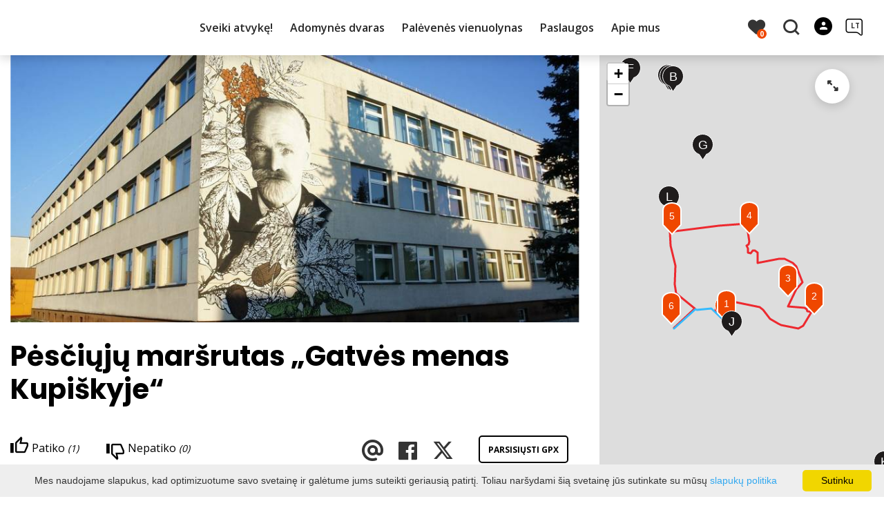

--- FILE ---
content_type: text/html; charset=UTF-8
request_url: https://www.infokupiskis.lt/marsrutai/pesciuju-marsrutas-gatves-menas-kupiskyje/Array
body_size: 33749
content:
<!DOCTYPE HTML >
<html lang="lt">
<head>
    <meta http-equiv="content-type" content="text/html; charset=UTF-8"/>
    <meta name="viewport" content="width=device-width, initial-scale=1.0, user-scalable=0"/>
    <title>Pėsčiųjų maršrutas „Gatvės menas Kupiškyje“</title>
    <meta property="og:title" content="Pėsčiųjų maršrutas „Gatvės menas Kupiškyje“"/>
            <meta property="og:description" content="Henrikas Orakauskas, Marius Skrupskis, Edvinas Laucius, Freska „Kupiškėnų vestuvės“, „Vaivorykštės žirgas“, miškininkas Povilas..."/>
        <meta name="description" content="Henrikas Orakauskas, Marius Skrupskis, Edvinas Laucius, Freska „Kupiškėnų vestuvės“, „Vaivorykštės žirgas“, miškininkas Povilas..." />            <meta property="fb:app_id" content=""/>
        <meta property="og:type" content="article"/>
        <meta property="og:description" content="Henrikas Orakauskas, Marius Skrupskis, Edvinas Laucius, Freska „Kupiškėnų vestuvės“, „Vaivorykštės žirgas“, miškininkas Povilas..."/>
        <meta property="og:url" content="https://www.infokupiskis.lt/marsrutai/pesciuju-marsrutas-gatves-menas-kupiskyje/"/>
                <meta property="og:image" content="https://www.infokupiskis.lt/data/tourism_objects/social/DSC03132_001.JPG"/>
        <meta property="og:image:width" content="660"/>
        <meta property="og:image:height" content="440"/>
    
            <link rel="shortcut icon" type="image/png"
              href="https://www.infokupiskis.lt/data/settings/favicon/kupiskis_favicon.png"/>
        <link rel="stylesheet" href="https://stackpath.bootstrapcdn.com/bootstrap/4.1.3/css/bootstrap.min.css"
          integrity="sha384-MCw98/SFnGE8fJT3GXwEOngsV7Zt27NXFoaoApmYm81iuXoPkFOJwJ8ERdknLPMO"
          crossorigin="anonymous">
            <link rel="stylesheet"
              href="https://www.infokupiskis.lt/templates/bebras/demo/css/style.css?v=1768308640">
    
    <!-- <link href="https://demo.phpjabbers.com/1617105075_544/index.php?controller=pjFront&action=pjActionLoadCss&layout=layout10" type="text/css" rel="stylesheet" /> -->
        
        <script>
        var cookie_text = 'Mes naudojame slapukus, kad optimizuotume savo svetainę ir galėtume jums suteikti geriausią patirtį. Toliau naršydami šią svetainę jūs sutinkate su mūsų';
        var cookie_link_text = 'slapukų politika';
        var cookie_link = 'https://www.infokupiskis.lt/puslapiai/slapuku-politika/';
        var cookie_close_text = 'Sutinku';
    </script>
    <script type="text/javascript" id="cookieinfo"
            src="https://www.infokupiskis.lt/templates/js/cookieinfo.js?v=1768308640">
    </script>

    <link rel="canonical" href="https://www.infokupiskis.lt/marsrutai/pesciuju-marsrutas-gatves-menas-kupiskyje/"/>
    <link rel="alternate" href="https://www.infokupiskis.lt/marsrutai/pesciuju-marsrutas-gatves-menas-kupiskyje/" hreflang="lt-lt"/>
    <link rel="alternate" href="https://www.infokupiskis.lt/en/routes/pedestrian-route-street-art-in-kupiskis/" hreflang="en-gb"/>
    <link rel="alternate" href="https://www.infokupiskis.lt/ru/marshrut/peshehodny-marshrut-strit-art-v-kupishkis/" hreflang="ru-ru"/>
    <link rel="alternate" href="https://www.infokupiskis.lt/lv/marsrutos/gajeju-marsruts-ielu-maksla-kupiskos/" hreflang="lv-lv"/>

    <script type="application/ld+json">
	    {
    "@context": "http://schema.org",
    "@type": "TouristDestination",
    "name": "Pėsčiųjų maršrutas „Gatvės menas Kupiškyje“",
    "image": "https://www.infokupiskis.lt/data/tourism_objects/large/DSC03132_001.JPG"
}
    </script>


    
    <script type="text/javascript" src="https://www.infokupiskis.lt/templates/bebras/js/jquery-2.1.3.min.js"></script>
<script type="text/javascript" src="https://www.infokupiskis.lt/templates/bebras/js/jquery.mmenu.all.js" ></script>
<script src="https://www.infokupiskis.lt/templates/js/jquery/jquery.sumoselect.min.js"></script>
<script type="text/javascript" src="https://www.infokupiskis.lt/templates/bebras/js/lazysizes.min.js"></script>
<script type="text/javascript" src="https://www.infokupiskis.lt/templates/bebras/js/bootstrap.min.js"></script>
<script type="text/javascript" src="https://www.infokupiskis.lt/templates/bebras/js/jquery.sticky-kit.min.js"></script>
<script type="text/javascript" src="https://www.infokupiskis.lt/templates/bebras/js/swiper/swiper-bundle.min.js" ></script>
<script type="text/javascript" src="https://www.infokupiskis.lt/templates/bebras/js/jquery.magnific-popup.min.js"></script>
<script type="text/javascript" src="https://www.infokupiskis.lt/templates/bebras/js/collapse.js"></script>
<script src="https://www.infokupiskis.lt/templates/js/request.js"></script>
<script type="text/javascript" src="https://www.infokupiskis.lt/templates/js/loading.js"></script>
<script src="https://www.infokupiskis.lt/templates/bebras/js/user.js?v=1.1"></script>
<script src="https://www.infokupiskis.lt/templates/js/jquery/jquery-ui.min.js"></script>
<script type="text/javascript" src="https://www.infokupiskis.lt/templates/bebras/js/perfect-scrollbar.min.js"></script>


    <script type="text/javascript" src="https://www.infokupiskis.lt/templates/bebras/js/nouislider.min.js"></script>
        <script type="text/javascript" src="https://www.infokupiskis.lt/templates/bebras/js/popper.min.js"></script>
    <script type="text/javascript" src="https://cdnjs.cloudflare.com/ajax/libs/ekko-lightbox/5.3.0/ekko-lightbox.min.js"></script>
    <script type="text/javascript" src="https://www.infokupiskis.lt/templates/bebras/js/jquery.justifiedGallery.min.js"></script>
    <script type="text/javascript" src="https://www.infokupiskis.lt/templates/bebras/js/jquery.scrollLock.js"></script>
    <script src="https://www.infokupiskis.lt/templates/js/likedislike.js"></script>
    <script src="https://www.infokupiskis.lt/templates/js/List/List.js?v=1768308640"></script>
    <script src="https://www.infokupiskis.lt/templates/js/fullscreen.js"></script>
    <script src="https://www.infokupiskis.lt/templates/js/multiple_trips.js"></script>
    <script src="https://www.infokupiskis.lt/templates/fancybox-3.5.7/jquery.fancybox.min.js"></script>
    <script src="https://www.infokupiskis.lt/templates/swipebox/js/jquery.swipebox.js"></script>


<link href="https://www.infokupiskis.lt/templates/js/video-js/video-js.min.css" rel="stylesheet">
<script src="https://www.infokupiskis.lt/templates/js/video-js/video.min.js"></script>

        <link rel="stylesheet" href="https://www.infokupiskis.lt/templates/css/leaflet.css" crossorigin=""/>
<link rel="stylesheet" href="https://www.infokupiskis.lt/templates/css/leaflet-custom-style.css?v=1768308640" crossorigin=""/>
<script src="https://www.infokupiskis.lt/templates/js/leaflet.js" crossorigin=""></script>

<link rel="stylesheet" href="https://www.infokupiskis.lt/templates/css/MarkerCluster.css" />

<link rel="stylesheet" href="https://www.infokupiskis.lt/templates/css/MarkerCluster.Default.css" />

<!--[if lte IE 8]><link rel="stylesheet" href="https://leaflet.github.io/Leaflet.markercluster/dist/MarkerCluster.Default.ie.css" /><![endif]-->
<script src="https://www.infokupiskis.lt/templates/js/leaflet.markercluster-src.js"></script>


<script type="text/javascript">
    base_url = 'https://www.infokupiskis.lt/';
    window.lid = '1';
    window.base_url = 'https://www.infokupiskis.lt/';
    window.base_url_lang = 'https://www.infokupiskis.lt/';
    window.base_url_root = 'https://www.infokupiskis.lt/';
</script>
<script type="text/javascript" src="https://www.infokupiskis.lt/templates/js/leafletMap.js?v=1768308640"></script>
<link rel="stylesheet" href="https://www.infokupiskis.lt/templates/css/leafletMap.css?v=1768308640" />



</head>
<body class="initial-load">

<script>(function(d){var s = d.createElement("script");s.setAttribute("data-account", "i9dCg5OA4M");s.setAttribute("src", "https://cdn.userway.org/widget.js");(d.body || d.head).appendChild(s);})(document)</script><noscript>Please ensure Javascript is enabled for purposes of <a href="https://userway.org">website accessibility</a></noscript>

<style>

body .swiper-button-next:hover, body .swiper-button-prev:hover {
  color: white;
  background: #EF4700 !important;
}


.tourism-ads {
    display:none;
}


.main-hp-block .search-area .hp-search input {
  background: rgba(255,255,255,0.8);
}

.swiper-button-next, .swiper-button-prev {
  color: black !important;

}

.objects-list.news-list .object-cont a .event-date {
    display: none;
}

.widget-list-item .news-list .object-cont a .event-date {
    display: none;
}

.comment-content {
    display: none;
}

a:not([href]):not([tabindex]) {
  color: white;
}

.object-slider .swiper-slide-active .object-link:hover {
  color: #ff9809 !important;
}

.post-date {
  display: none;
}

</style>
<header class="header">
    <div class="container">
        <a class="top-nav-mobile-toggle" href="#mobile-menu"><span class="bebras-icon-Menu"></span><span class="sr-only">Kupiškio turizmo informacijos centras</span></a>
        <div class="logo clearfix">
            <a class="navbar-link" href="https://www.infokupiskis.lt/">
                <img src="https://www.infokupiskis.lt/data/settings/logo/tuscias.png"
                     alt="Kupiškio turizmo informacijos centras">
            </a>
        </div>
            <div class="mobile-menu" id="mobile-menu">
        <ul class="left-menu">
                                                <li>
                                                                                                            <span class=" ">Sveiki atvykę!</span>
                                                                                <ul>
                    <li>
                                    <a href="https://www.infokupiskis.lt/sveiki-atvyke/"  class="">
                        Sveiki atvykę!
                    </a>
                            </li>
        
                                <li>

                                    <a href="https://www.infokupiskis.lt/marsrutai/"                                        >
                        Maršrutai
                    </a>
                                
            </li>
                                            <li>

                                    <a href="https://www.infokupiskis.lt/lankytinos-vietos/"                                        >
                        Lankytinos vietos
                    </a>
                                
            </li>
                                            <li>

                                    <a href="https://www.infokupiskis.lt/edukacijos/"                                        >
                        Edukacinės programos
                    </a>
                                
            </li>
                                            <li>

                                    <a href="https://www.infokupiskis.lt/maistas/"                                        >
                        Maitinimas
                    </a>
                                
            </li>
                                            <li>

                                    <a href="https://www.infokupiskis.lt/apgyvendinimas/"                                        >
                        Nakvynė
                    </a>
                                
            </li>
                                            <li>

                                    <a href="https://www.infokupiskis.lt/pramogos-ka-veikti/"                                        >
                        Aktyvus laisvalaikis
                    </a>
                                
            </li>
                                            <li>

                                    <a href="https://www.infokupiskis.lt/pasiulymai-seimoms-su-vaikais/"                                        >
                        Su vaikais
                    </a>
                                
            </li>
                                            <li>

                                    <a href="https://www.infokupiskis.lt/renginiai/"                                        >
                        Renginiai
                    </a>
                                
            </li>
                                            <li>

                                    <a href="https://www.infokupiskis.lt/puslapiai/naudinga-informacija-1/"                                        >
                        Naudinga informacija
                    </a>
                                
            </li>
                                            <li>

                                    <a href="https://www.infokupiskis.lt/puslapiai/apie-kupiski/"                                        >
                        Apie Kupiškį
                    </a>
                                
            </li>
                        </ul>
                    </li>
                                                                <li>
                                                                                                            <span class=" ">Adomynės dvaras</span>
                                                                                <ul>
                    <li>
                                    <a href="https://www.infokupiskis.lt/adomynes-dvaras-3/"  class="">
                        Adomynės dvaras
                    </a>
                            </li>
        
                                <li>

                                    <a href="https://www.infokupiskis.lt/puslapiai/adomynes-dvaras-1/"                                        >
                        Adomynės dvaro ansamblio istorija
                    </a>
                                
            </li>
                                            <li>

                                    <span class=" ">Virtuali kelionė po dvarą</span>
                                    <ul>
                    <li>
                <a href="https://www.infokupiskis.lt/puslapiai/virtuali-kelione-po-dvara/"  class=" 448 ">
                    Virtuali kelionė po dvarą
                </a>
            </li>
        
                                <li>

                                    <a href="https://www.infokupiskis.lt/puslapiai/seimynos-palociai/"                                        >
                        Šeimynos palociai
                    </a>
                                
            </li>
                                            <li>

                                    <a href="https://www.infokupiskis.lt/puslapiai/zaliasis-kambarys/"                                        >
                        „Žaliasis“ kambarys
                    </a>
                                
            </li>
                                            <li>

                                    <a href="https://www.infokupiskis.lt/puslapiai/ponu-valgomasis/"                                        >
                        Ponų valgomasis
                    </a>
                                
            </li>
                                            <li>

                                    <a href="https://www.infokupiskis.lt/puslapiai/pustamse-sale/"                                        >
                        Pustamsė salė
                    </a>
                                
            </li>
                                            <li>

                                    <a href="https://www.infokupiskis.lt/puslapiai/damu-salionukas/"                                        >
                        Damų salionukas
                    </a>
                                
            </li>
                                            <li>

                                    <a href="https://www.infokupiskis.lt/puslapiai/muziejukas/"                                        >
                        Muziejukas
                    </a>
                                
            </li>
                                            <li>

                                    <a href="https://www.infokupiskis.lt/puslapiai/veranda/"                                        >
                        Veranda
                    </a>
                                
            </li>
                        </ul>

            </li>
                                            <li>

                                    <a href="https://www.infokupiskis.lt/puslapiai/muziejus/"                                        >
                        Muziejus
                    </a>
                                
            </li>
                                            <li>

                                    <a href="https://www.infokupiskis.lt/puslapiai/pagrabines-bandeles/"                                        >
                        „Pagrabinės“ bandelės
                    </a>
                                
            </li>
                                            <li>

                                    <span class=" ">Edukacinės programos</span>
                                    <ul>
                    <li>
                <a href="https://www.infokupiskis.lt/puslapiai/edukacines-programos-1/"  class=" 361 ">
                    Edukacinės programos
                </a>
            </li>
        
                                <li>

                                    <a href="https://www.infokupiskis.lt/puslapiai/edukacijos-1/"                                        >
                        „Pirmyn į praeitį“
                    </a>
                                
            </li>
                                            <li>

                                    <a href="https://www.infokupiskis.lt/puslapiai/smagu-sirdziai-gardu-pilvui/"                                        >
                        „Smagu širdžiai, gardu pilvui“
                    </a>
                                
            </li>
                                            <li>

                                    <a href="https://www.infokupiskis.lt/puslapiai/adomynes-dvaro-lobiu-paieskos/"                                        >
                        „Adomynės lobio ieškojimas“
                    </a>
                                
            </li>
                                            <li>

                                    <a href="https://www.infokupiskis.lt/puslapiai/dvaro-ponios-arbatele/"                                        >
                        „Dvaro ponios arbatėlė“
                    </a>
                                
            </li>
                                            <li>

                                    <a href="https://www.infokupiskis.lt/puslapiai/pono-adomo-pietus/"                                        >
                        „Adomo pietūs“
                    </a>
                                
            </li>
                                            <li>

                                    <a href="https://www.infokupiskis.lt/puslapiai/malvinos-pusryteliai/"                                        >
                        „Malvinos pusrytėliai“
                    </a>
                                
            </li>
                                            <li>

                                    <a href="https://www.infokupiskis.lt/puslapiai/dvaro-pavakarojimai/"                                        >
                        „Dvaro pavakarojimai“
                    </a>
                                
            </li>
                                            <li>

                                    <a href="https://www.infokupiskis.lt/puslapiai/in-cultures-paso-edukacines-programos/"                                        >
                        Kultūros paso edukacinės programos
                    </a>
                                
            </li>
                        </ul>

            </li>
                                            <li>

                                    <a href="https://www.infokupiskis.lt/puslapiai/parodos-ir-renginiai/"                                        >
                        Parodos
                    </a>
                                
            </li>
                                            <li>

                                    <a href="https://www.infokupiskis.lt/puslapiai/renginiai-1/"                                        >
                        Renginiai
                    </a>
                                
            </li>
                                            <li>

                                    <a href="https://www.infokupiskis.lt/puslapiai/video-reportazai-1/"                                        >
                        Laidos, vaizdo įrašai, garso įrašai, straipsniai
                    </a>
                                
            </li>
                                            <li>

                                    <a href="https://www.infokupiskis.lt/puslapiai/paslaugos/"                                        >
                        Paslaugos
                    </a>
                                
            </li>
                        </ul>
                    </li>
                                                                <li>
                                                                                                            <span class=" ">Palėvenės vienuolynas</span>
                                                                                <ul>
                    <li>
                                    <a href="https://www.infokupiskis.lt/palevenes-vienuolynas-1/"  class="">
                        Palėvenės vienuolynas
                    </a>
                            </li>
        
                                <li>

                                    <a href="https://www.infokupiskis.lt/puslapiai/palevenes-buvusio-dominikonu-vienuolyno-ansamblio-istorija/"                                        >
                        Palėvenės bažnyčios ir vienuolyno ansamblio istorija
                    </a>
                                
            </li>
                                            <li>

                                    <span class=" ">Edukacinės programos</span>
                                    <ul>
                    <li>
                <a href="https://www.infokupiskis.lt/puslapiai/edukacines-programos-2/"  class=" 374 ">
                    Edukacinės programos
                </a>
            </li>
        
                                <li>

                                    <a href="https://www.infokupiskis.lt/puslapiai/levens-karoso-ir-silkes-sokis/"                                        >
                        „Vienuolių gyvenimo būdas ir virtuvė“
                    </a>
                                
            </li>
                                            <li>

                                    <a href="https://www.infokupiskis.lt/puslapiai/baronkos-kepimas/"                                        >
                        Baronkos kepimas (vaikams)
                    </a>
                                
            </li>
                                            <li>

                                    <a href="https://www.infokupiskis.lt/puslapiai/kas-tas-vienuolynas/"                                        >
                        „Kas tas vienuolynas?“ (vaikams)
                    </a>
                                
            </li>
                                            <li>

                                    <a href="https://www.infokupiskis.lt/puslapiai/un-palavanas-stolo/"                                        >
                        „Un Palavanas stolo“
                    </a>
                                
            </li>
                                            <li>

                                    <a href="https://www.infokupiskis.lt/puslapiai/scriptorium-dominicanum/"                                        >
                        „Scriptorium dominicanum“
                    </a>
                                
            </li>
                                            <li>

                                    <a href="https://www.infokupiskis.lt/puslapiai/kulturos-paso-edukacines-programos/"                                        >
                        Kultūros paso edukacinės programos
                    </a>
                                
            </li>
                        </ul>

            </li>
                                            <li>

                                    <a href="https://www.infokupiskis.lt/puslapiai/renginiai-2/"                                        >
                        Renginiai
                    </a>
                                
            </li>
                                            <li>

                                    <a href="https://www.infokupiskis.lt/puslapiai/laidos-reportazai-garso-irasai-straipsniai/"                                        >
                        Vaizdo įrašai, garso įrašai, straipsniai
                    </a>
                                
            </li>
                                            <li>

                                    <a href="https://www.infokupiskis.lt/puslapiai/paslaugos-1/"                                        >
                        Paslaugos
                    </a>
                                
            </li>
                        </ul>
                    </li>
                                                                <li>
                                                                                                            <span class=" ">Paslaugos</span>
                                                                                <ul>
                    <li>
                                    <a href="https://www.infokupiskis.lt/paslaugos-2/"  class="">
                        Paslaugos
                    </a>
                            </li>
        
                                <li>

                                    <a href="https://www.infokupiskis.lt/puslapiai/ekskursijos-2/"                                        >
                        Ekskursijos
                    </a>
                                
            </li>
                                            <li>

                                    <a href="https://www.infokupiskis.lt/puslapiai/suvenyrai-1/"                                        >
                        Suvenyrai
                    </a>
                                
            </li>
                                            <li>

                                    <a href="https://www.infokupiskis.lt/puslapiai/dviraciu-nuoma-2/"                                        >
                        Dviračių nuoma 
                    </a>
                                
            </li>
                                            <li>

                                    <a href="https://www.infokupiskis.lt/puslapiai/dovanu-kuponai-1/"                                        >
                        Dovanų kuponai
                    </a>
                                
            </li>
                                            <li>

                                    <a href="https://www.infokupiskis.lt/puslapiai/biuro-paslaugos-2/"                                        >
                        Biuro paslaugos
                    </a>
                                
            </li>
                                            <li>

                                    <a href="https://www.infokupiskis.lt/puslapiai/leidiniai/"                                        >
                        Leidiniai
                    </a>
                                
            </li>
                        </ul>
                    </li>
                                                                <li>
                                                                                                            <span class=" ">Apie mus</span>
                                                                                <ul>
                    <li>
                                    <a href="https://www.infokupiskis.lt/apie-mus-1/"  class="">
                        Apie mus
                    </a>
                            </li>
        
                                <li>

                                    <a href="https://www.infokupiskis.lt/puslapiai/pagrindiniai-musu-tikslai/"                                        >
                        Pagrindiniai mūsų tikslai
                    </a>
                                
            </li>
                                            <li>

                                    <a href="https://www.infokupiskis.lt/puslapiai/struktura-ir-kontaktai/"                                        >
                        Struktūra, kontaktai, darbo laikas
                    </a>
                                
            </li>
                                            <li>

                                    <a href="https://www.infokupiskis.lt/puslapiai/teisine-informacija/"                                        >
                        Teisinė informacija
                    </a>
                                
            </li>
                                            <li>

                                    <a href="https://www.infokupiskis.lt/puslapiai/veikla/"                                        >
                        Veiklos sritys ir paslaugos
                    </a>
                                
            </li>
                                            <li>

                                    <a href="https://www.infokupiskis.lt/puslapiai/korupcijos-prevencija/"                                        >
                        Korupcijos prevencija
                    </a>
                                
            </li>
                                            <li>

                                    <a href="https://www.infokupiskis.lt/puslapiai/praneseju-apsauga/"                                        >
                        Pranešėjų apsauga
                    </a>
                                
            </li>
                                            <li>

                                    <a href="https://www.infokupiskis.lt/puslapiai/statistika/"                                        >
                        Statistika
                    </a>
                                
            </li>
                                            <li>

                                    <a href="https://www.infokupiskis.lt/puslapiai/lesos-veiklai-viesinti/"                                        >
                        Lėšos veiklai viešinti
                    </a>
                                
            </li>
                                            <li>

                                    <a href="https://www.infokupiskis.lt/puslapiai/administracine-informacija/"                                        >
                        Administracinė informacija
                    </a>
                                
            </li>
                                            <li>

                                    <a href="https://www.infokupiskis.lt/puslapiai/konkursai-i-laisvas-darbo-vietas/"                                        >
                        Konkursai į laisvas darbo vietas
                    </a>
                                
            </li>
                                            <li>

                                    <a href="https://www.infokupiskis.lt/puslapiai/nuorodos/"                                        >
                        Nuorodos
                    </a>
                                
            </li>
                                            <li>

                                    <a href="https://www.infokupiskis.lt/puslapiai/konsultavimasis-su-visuomene/"                                        >
                        Konsultavimasis su visuomene
                    </a>
                                
            </li>
                                            <li>

                                    <a href="https://www.infokupiskis.lt/puslapiai/dazniausiai-uzduodami-klausimai/"                                        >
                        Dažniausiai užduodami klausimai
                    </a>
                                
            </li>
                        </ul>
                    </li>
                                    </ul>
        <div class='mobile-language-switch' id="appendable-language-switch">
            <ul>
                                                        <li><a class='selected' href='https://www.infokupiskis.lt/marsrutai/pesciuju-marsrutas-gatves-menas-kupiskyje/'>
                            <div class='language-img'><img src='https://www.infokupiskis.lt/templates/bebras/img/blank.gif'
                                                           class='flag flag-lt' alt="flag-icon Lietuvių"></div>
                            Lietuvių</a></li>
                                                        <li><a class='' href='https://www.infokupiskis.lt/lv/marsrutos/gajeju-marsruts-ielu-maksla-kupiskos/'>
                            <div class='language-img'><img src='https://www.infokupiskis.lt/templates/bebras/img/blank.gif'
                                                           class='flag flag-lv' alt="flag-icon Latvių"></div>
                            Latvių</a></li>
                                                        <li><a class='' href='https://www.infokupiskis.lt/en/routes/pedestrian-route-street-art-in-kupiskis/'>
                            <div class='language-img'><img src='https://www.infokupiskis.lt/templates/bebras/img/blank.gif'
                                                           class='flag flag-en' alt="flag-icon Anglų"></div>
                            Anglų</a></li>
                                                        <li><a class='' href='https://www.infokupiskis.lt/ru/marshrut/peshehodny-marshrut-strit-art-v-kupishkis/'>
                            <div class='language-img'><img src='https://www.infokupiskis.lt/templates/bebras/img/blank.gif'
                                                           class='flag flag-ru' alt="flag-icon Rusų"></div>
                            Rusų</a></li>
                            </ul>
        </div>
        <div class='mobile-account-block' id="menu-account-block">
    <ul class='mm-listview'>
        <li class='account-name'>
            <a class='selected'>
                <span>
                                            <span class="bebras-icon-avatar"></span>
                                    </span>
                 
            </a>
        </li>
                            <li>
                <a href="https://www.infokupiskis.lt/mano-keliones/"><span></span>Mano kelionės</a>
            </li>
                    <li>
                <a href="https://www.infokupiskis.lt/profilio-redagavimas/"><span></span>Redaguoti profilį</a>
            </li>
                <li>
            <a href="javascript:;" onclick ="return logout();"><span></span>Atsijungti</a>
        </li>
    </ul>
</div>
        <div class="close-mm"><span class="bebras-icon-close"></span></div>
    </div>
    <div class="menu-con">
        <nav id="my-menu" class="main-menu clearfix" >
            <ul class="left-menu">
                                                                                    <li tabindex="0" class="                                                            sub-menu-parent                                                         "
                        >
                                                            <a tabindex="-1" href="https://www.infokupiskis.lt/sveiki-atvyke/" >
                                    Sveiki atvykę!
                                </a>
                                                            <div class="sub-menu-col-10 scroll">
        <div class="sub-menu-list">
                                                <div class="nav-column">
                        <a class="" href="https://www.infokupiskis.lt/marsrutai/" target="">                                                    <div class="sub-menu-img">
                                <img data-sizes="auto" class="image lazyload"
                                    src="[data-uri]"
                                    data-src="https://www.infokupiskis.lt/templates/images/no_photo/660x440.jpg"
                                    data-srcset="
                                                                            https://www.infokupiskis.lt/data/editable/submenu/oxana-v-qoAIlAmLJBU-unsplash.jpg 205w,
                                                                                                                https://www.infokupiskis.lt/data/editable/mobile/oxana-v-qoAIlAmLJBU-unsplash.jpg  800w
                                    "
                                     alt="Maršrutai"
                                >
                            </div>
                                                <div class="sub-menu-title">
                                Maršrutai
                        </div>
                        </a>                                            </div>
                                                                <div class="nav-column">
                        <a class="" href="https://www.infokupiskis.lt/lankytinos-vietos/" target="">                                                    <div class="sub-menu-img">
                                <img data-sizes="auto" class="image lazyload"
                                    src="[data-uri]"
                                    data-src="https://www.infokupiskis.lt/templates/images/no_photo/660x440.jpg"
                                    data-srcset="
                                                                            https://www.infokupiskis.lt/data/editable/submenu/2023_06_30_Nuotrauka-101.jpg 205w,
                                                                                                                https://www.infokupiskis.lt/data/editable/mobile/2023_06_30_Nuotrauka-101.jpg  800w
                                    "
                                     alt="Lankytinos vietos"
                                >
                            </div>
                                                <div class="sub-menu-title">
                                Lankytinos vietos
                        </div>
                        </a>                                            </div>
                                                                <div class="nav-column">
                        <a class="" href="https://www.infokupiskis.lt/edukacijos/" target="">                                                    <div class="sub-menu-img">
                                <img data-sizes="auto" class="image lazyload"
                                    src="[data-uri]"
                                    data-src="https://www.infokupiskis.lt/templates/images/no_photo/660x440.jpg"
                                    data-srcset="
                                                                            https://www.infokupiskis.lt/data/editable/submenu/DSCN8710-001.JPG 205w,
                                                                                                                https://www.infokupiskis.lt/data/editable/mobile/DSCN8710-001.JPG  800w
                                    "
                                     alt="Edukacinės programos"
                                >
                            </div>
                                                <div class="sub-menu-title">
                                Edukacinės programos
                        </div>
                        </a>                                            </div>
                                                                <div class="nav-column">
                        <a class="" href="https://www.infokupiskis.lt/maistas/" target="">                                                    <div class="sub-menu-img">
                                <img data-sizes="auto" class="image lazyload"
                                    src="[data-uri]"
                                    data-src="https://www.infokupiskis.lt/templates/images/no_photo/660x440.jpg"
                                    data-srcset="
                                                                            https://www.infokupiskis.lt/data/editable/submenu/Eklerai.jpg 205w,
                                                                                                                https://www.infokupiskis.lt/data/editable/mobile/Eklerai.jpg  800w
                                    "
                                     alt="Maitinimas"
                                >
                            </div>
                                                <div class="sub-menu-title">
                                Maitinimas
                        </div>
                        </a>                                            </div>
                                                                <div class="nav-column">
                        <a class="" href="https://www.infokupiskis.lt/apgyvendinimas/" target="">                                                    <div class="sub-menu-img">
                                <img data-sizes="auto" class="image lazyload"
                                    src="[data-uri]"
                                    data-src="https://www.infokupiskis.lt/templates/images/no_photo/660x440.jpg"
                                    data-srcset="
                                                                            https://www.infokupiskis.lt/data/editable/submenu/kur_pernakvoti.jpg 205w,
                                                                                                                https://www.infokupiskis.lt/data/editable/mobile/kur_pernakvoti.jpg  800w
                                    "
                                     alt="Nakvynė"
                                >
                            </div>
                                                <div class="sub-menu-title">
                                Nakvynė
                        </div>
                        </a>                                            </div>
                                                                <div class="nav-column">
                        <a class="" href="https://www.infokupiskis.lt/pramogos-ka-veikti/" target="">                                                    <div class="sub-menu-img">
                                <img data-sizes="auto" class="image lazyload"
                                    src="[data-uri]"
                                    data-src="https://www.infokupiskis.lt/templates/images/no_photo/660x440.jpg"
                                    data-srcset="
                                                                            https://www.infokupiskis.lt/data/editable/submenu/IMG_5896.JPG 205w,
                                                                                                                https://www.infokupiskis.lt/data/editable/mobile/IMG_5896.JPG  800w
                                    "
                                     alt="Aktyvus laisvalaikis"
                                >
                            </div>
                                                <div class="sub-menu-title">
                                Aktyvus laisvalaikis
                        </div>
                        </a>                                            </div>
                                                                <div class="nav-column">
                        <a class="" href="https://www.infokupiskis.lt/pasiulymai-seimoms-su-vaikais/" target="">                                                    <div class="sub-menu-img">
                                <img data-sizes="auto" class="image lazyload"
                                    src="[data-uri]"
                                    data-src="https://www.infokupiskis.lt/templates/images/no_photo/660x440.jpg"
                                    data-srcset="
                                                                            https://www.infokupiskis.lt/data/editable/submenu/IMG_3028_1_.JPG 205w,
                                                                                                                https://www.infokupiskis.lt/data/editable/mobile/IMG_3028_1_.JPG  800w
                                    "
                                     alt="Su vaikais"
                                >
                            </div>
                                                <div class="sub-menu-title">
                                Su vaikais
                        </div>
                        </a>                                            </div>
                                                                <div class="nav-column">
                        <a class="" href="https://www.infokupiskis.lt/renginiai/" target="">                                                    <div class="sub-menu-img">
                                <img data-sizes="auto" class="image lazyload"
                                    src="[data-uri]"
                                    data-src="https://www.infokupiskis.lt/templates/images/no_photo/660x440.jpg"
                                    data-srcset="
                                                                            https://www.infokupiskis.lt/data/editable/submenu/tijs-van-leur-So6YckShOVA-unsplash.jpg 205w,
                                                                                                                https://www.infokupiskis.lt/data/editable/mobile/tijs-van-leur-So6YckShOVA-unsplash.jpg  800w
                                    "
                                     alt="Renginiai"
                                >
                            </div>
                                                <div class="sub-menu-title">
                                Renginiai
                        </div>
                        </a>                                            </div>
                                                                <div class="nav-column">
                        <a class="" href="https://www.infokupiskis.lt/puslapiai/naudinga-informacija-1/" target="">                                                    <div class="sub-menu-img">
                                <img data-sizes="auto" class="image lazyload"
                                    src="[data-uri]"
                                    data-src="https://www.infokupiskis.lt/templates/images/no_photo/660x440.jpg"
                                    data-srcset="
                                                                            https://www.infokupiskis.lt/data/editable/submenu/thea-y3ZcWAgVphU-unsplash.jpg 205w,
                                                                                                                https://www.infokupiskis.lt/data/editable/mobile/thea-y3ZcWAgVphU-unsplash.jpg  800w
                                    "
                                     alt="Naudinga informacija"
                                >
                            </div>
                                                <div class="sub-menu-title">
                                Naudinga informacija
                        </div>
                        </a>                                            </div>
                                                                <div class="nav-column">
                        <a class="" href="https://www.infokupiskis.lt/puslapiai/apie-kupiski/" target="">                                                    <div class="sub-menu-img">
                                <img data-sizes="auto" class="image lazyload"
                                    src="[data-uri]"
                                    data-src="https://www.infokupiskis.lt/templates/images/no_photo/660x440.jpg"
                                    data-srcset="
                                                                            https://www.infokupiskis.lt/data/editable/submenu/Kupiskio_miestas._Nuotr._autorius_SkyShot_Media__Photo.jpg 205w,
                                                                                                                https://www.infokupiskis.lt/data/editable/mobile/Kupiskio_miestas._Nuotr._autorius_SkyShot_Media__Photo.jpg  800w
                                    "
                                     alt="Apie Kupiškį"
                                >
                            </div>
                                                <div class="sub-menu-title">
                                Apie Kupiškį
                        </div>
                        </a>                                            </div>
                                    </div>
    </div>

                        </li>
                                                                                                        <li tabindex="0" class="                                                            sub-menu-parent                                                         "
                        >
                                                            <a tabindex="-1" href="https://www.infokupiskis.lt/adomynes-dvaras-3/" >
                                    Adomynės dvaras
                                </a>
                                                            <div class="scroll">
        <div class="sub-menu-list">
                                                <div class="nav-column">
                        <a class="" href="https://www.infokupiskis.lt/puslapiai/adomynes-dvaras-1/" target="">                                                        <div class="sub-menu-title">
                                Adomynės dvaro ansamblio istorija
                            </div>
                            </a>                                            </div>
                                                                <div class="nav-column">
                        <a class="" href="https://www.infokupiskis.lt/puslapiai/virtuali-kelione-po-dvara/" target="">                                                        <div class="sub-menu-title">
                                Virtuali kelionė po dvarą
                            </div>
                            </a>                                                    <ul>
                                                                                                        <li ><a href="https://www.infokupiskis.lt/puslapiai/seimynos-palociai/">Šeimynos palociai</a></li>
                                                                                                                                            <li ><a href="https://www.infokupiskis.lt/puslapiai/zaliasis-kambarys/">„Žaliasis“ kambarys</a></li>
                                                                                                                                            <li ><a href="https://www.infokupiskis.lt/puslapiai/ponu-valgomasis/">Ponų valgomasis</a></li>
                                                                                                                                            <li ><a href="https://www.infokupiskis.lt/puslapiai/pustamse-sale/">Pustamsė salė</a></li>
                                                                                                                                            <li ><a href="https://www.infokupiskis.lt/puslapiai/damu-salionukas/">Damų salionukas</a></li>
                                                                                                                                            <li ><a href="https://www.infokupiskis.lt/puslapiai/muziejukas/">Muziejukas</a></li>
                                                                                                                                            <li ><a href="https://www.infokupiskis.lt/puslapiai/veranda/">Veranda</a></li>
                                                                                                </ul>
                                            </div>
                                                                <div class="nav-column">
                        <a class="" href="https://www.infokupiskis.lt/puslapiai/muziejus/" target="">                                                        <div class="sub-menu-title">
                                Muziejus
                            </div>
                            </a>                                            </div>
                                                                <div class="nav-column">
                        <a class="" href="https://www.infokupiskis.lt/puslapiai/pagrabines-bandeles/" target="">                                                        <div class="sub-menu-title">
                                „Pagrabinės“ bandelės
                            </div>
                            </a>                                            </div>
                                                                <div class="nav-column">
                        <a class="" href="https://www.infokupiskis.lt/puslapiai/edukacines-programos-1/" target="">                                                        <div class="sub-menu-title">
                                Edukacinės programos
                            </div>
                            </a>                                                    <ul>
                                                                                                        <li ><a href="https://www.infokupiskis.lt/puslapiai/edukacijos-1/">„Pirmyn į praeitį“</a></li>
                                                                                                                                            <li ><a href="https://www.infokupiskis.lt/puslapiai/smagu-sirdziai-gardu-pilvui/">„Smagu širdžiai, gardu pilvui“</a></li>
                                                                                                                                            <li ><a href="https://www.infokupiskis.lt/puslapiai/adomynes-dvaro-lobiu-paieskos/">„Adomynės lobio ieškojimas“</a></li>
                                                                                                                                            <li ><a href="https://www.infokupiskis.lt/puslapiai/dvaro-ponios-arbatele/">„Dvaro ponios arbatėlė“</a></li>
                                                                                                                                            <li ><a href="https://www.infokupiskis.lt/puslapiai/pono-adomo-pietus/">„Adomo pietūs“</a></li>
                                                                                                                                            <li ><a href="https://www.infokupiskis.lt/puslapiai/malvinos-pusryteliai/">„Malvinos pusrytėliai“</a></li>
                                                                                                                                            <li ><a href="https://www.infokupiskis.lt/puslapiai/dvaro-pavakarojimai/">„Dvaro pavakarojimai“</a></li>
                                                                                                                                            <li ><a href="https://www.infokupiskis.lt/puslapiai/in-cultures-paso-edukacines-programos/">Kultūros paso edukacinės programos</a></li>
                                                                                                </ul>
                                            </div>
                                                                <div class="nav-column">
                        <a class="" href="https://www.infokupiskis.lt/puslapiai/parodos-ir-renginiai/" target="">                                                        <div class="sub-menu-title">
                                Parodos
                            </div>
                            </a>                                            </div>
                                                                <div class="nav-column">
                        <a class="" href="https://www.infokupiskis.lt/puslapiai/renginiai-1/" target="">                                                        <div class="sub-menu-title">
                                Renginiai
                            </div>
                            </a>                                            </div>
                                                                <div class="nav-column">
                        <a class="" href="https://www.infokupiskis.lt/puslapiai/video-reportazai-1/" target="">                                                        <div class="sub-menu-title">
                                Laidos, vaizdo įrašai, garso įrašai, straipsniai
                            </div>
                            </a>                                            </div>
                                                                <div class="nav-column">
                        <a class="" href="https://www.infokupiskis.lt/puslapiai/paslaugos/" target="">                                                        <div class="sub-menu-title">
                                Paslaugos
                            </div>
                            </a>                                            </div>
                                    </div>
    </div>

                        </li>
                                                                                                        <li tabindex="0" class="                                                            sub-menu-parent                                                         "
                        >
                                                            <a tabindex="-1" href="https://www.infokupiskis.lt/palevenes-vienuolynas-1/" >
                                    Palėvenės vienuolynas
                                </a>
                                                            <div class="scroll">
        <div class="sub-menu-list">
                                                <div class="nav-column">
                        <a class="" href="https://www.infokupiskis.lt/puslapiai/palevenes-buvusio-dominikonu-vienuolyno-ansamblio-istorija/" target="">                                                        <div class="sub-menu-title">
                                Palėvenės bažnyčios ir vienuolyno ansamblio istorija
                            </div>
                            </a>                                            </div>
                                                                <div class="nav-column">
                        <a class="" href="https://www.infokupiskis.lt/puslapiai/edukacines-programos-2/" target="">                                                        <div class="sub-menu-title">
                                Edukacinės programos
                            </div>
                            </a>                                                    <ul>
                                                                                                        <li ><a href="https://www.infokupiskis.lt/puslapiai/levens-karoso-ir-silkes-sokis/">„Vienuolių gyvenimo būdas ir virtuvė“</a></li>
                                                                                                                                            <li ><a href="https://www.infokupiskis.lt/puslapiai/baronkos-kepimas/">Baronkos kepimas (vaikams)</a></li>
                                                                                                                                            <li ><a href="https://www.infokupiskis.lt/puslapiai/kas-tas-vienuolynas/">„Kas tas vienuolynas?“ (vaikams)</a></li>
                                                                                                                                            <li ><a href="https://www.infokupiskis.lt/puslapiai/un-palavanas-stolo/">„Un Palavanas stolo“</a></li>
                                                                                                                                            <li ><a href="https://www.infokupiskis.lt/puslapiai/scriptorium-dominicanum/">„Scriptorium dominicanum“</a></li>
                                                                                                                                            <li ><a href="https://www.infokupiskis.lt/puslapiai/kulturos-paso-edukacines-programos/">Kultūros paso edukacinės programos</a></li>
                                                                                                </ul>
                                            </div>
                                                                <div class="nav-column">
                        <a class="" href="https://www.infokupiskis.lt/puslapiai/renginiai-2/" target="">                                                        <div class="sub-menu-title">
                                Renginiai
                            </div>
                            </a>                                            </div>
                                                                <div class="nav-column">
                        <a class="" href="https://www.infokupiskis.lt/puslapiai/laidos-reportazai-garso-irasai-straipsniai/" target="">                                                        <div class="sub-menu-title">
                                Vaizdo įrašai, garso įrašai, straipsniai
                            </div>
                            </a>                                            </div>
                                                                <div class="nav-column">
                        <a class="" href="https://www.infokupiskis.lt/puslapiai/paslaugos-1/" target="">                                                        <div class="sub-menu-title">
                                Paslaugos
                            </div>
                            </a>                                            </div>
                                    </div>
    </div>

                        </li>
                                                                                                        <li tabindex="0" class="                                                            sub-menu-parent                                                         "
                        >
                                                            <a tabindex="-1" href="https://www.infokupiskis.lt/paslaugos-2/" >
                                    Paslaugos
                                </a>
                                                            <div class="sub-menu-col-6 scroll">
        <div class="sub-menu-list">
                                                <div class="nav-column">
                        <a class="" href="https://www.infokupiskis.lt/puslapiai/ekskursijos-2/" target="">                                                    <div class="sub-menu-img">
                                <img data-sizes="auto" class="image lazyload"
                                    src="[data-uri]"
                                    data-src="https://www.infokupiskis.lt/templates/images/no_photo/660x440.jpg"
                                    data-srcset="
                                                                            https://www.infokupiskis.lt/data/editable/submenu/2023_06_30_Nuotrauka-105.jpg 205w,
                                                                                                                https://www.infokupiskis.lt/data/editable/mobile/2023_06_30_Nuotrauka-105.jpg  800w
                                    "
                                     alt="Ekskursijos"
                                >
                            </div>
                                                <div class="sub-menu-title">
                                Ekskursijos
                        </div>
                        </a>                                            </div>
                                                                <div class="nav-column">
                        <a class="" href="https://www.infokupiskis.lt/puslapiai/suvenyrai-1/" target="">                                                    <div class="sub-menu-img">
                                <img data-sizes="auto" class="image lazyload"
                                    src="[data-uri]"
                                    data-src="https://www.infokupiskis.lt/templates/images/no_photo/660x440.jpg"
                                    data-srcset="
                                                                            https://www.infokupiskis.lt/data/editable/submenu/Kupiskio_visi.jpg 205w,
                                                                                                                https://www.infokupiskis.lt/data/editable/mobile/Kupiskio_visi.jpg  800w
                                    "
                                     alt="Suvenyrai"
                                >
                            </div>
                                                <div class="sub-menu-title">
                                Suvenyrai
                        </div>
                        </a>                                            </div>
                                                                <div class="nav-column">
                        <a class="" href="https://www.infokupiskis.lt/puslapiai/dviraciu-nuoma-2/" target="">                                                    <div class="sub-menu-img">
                                <img data-sizes="auto" class="image lazyload"
                                    src="[data-uri]"
                                    data-src="https://www.infokupiskis.lt/templates/images/no_photo/660x440.jpg"
                                    data-srcset="
                                                                            https://www.infokupiskis.lt/data/editable/submenu/E._Emerita_foto_(6).JPG 205w,
                                                                                                                https://www.infokupiskis.lt/data/editable/mobile/E._Emerita_foto_(6).JPG  800w
                                    "
                                     alt="Dviračių nuoma "
                                >
                            </div>
                                                <div class="sub-menu-title">
                                Dviračių nuoma 
                        </div>
                        </a>                                            </div>
                                                                <div class="nav-column">
                        <a class="" href="https://www.infokupiskis.lt/puslapiai/dovanu-kuponai-1/" target="">                                                    <div class="sub-menu-img">
                                <img data-sizes="auto" class="image lazyload"
                                    src="[data-uri]"
                                    data-src="https://www.infokupiskis.lt/templates/images/no_photo/660x440.jpg"
                                    data-srcset="
                                                                            https://www.infokupiskis.lt/data/editable/submenu/joanna-kosinska-LbMy35NyCNg-unsplash.jpg 205w,
                                                                                                                https://www.infokupiskis.lt/data/editable/mobile/joanna-kosinska-LbMy35NyCNg-unsplash.jpg  800w
                                    "
                                     alt="Dovanų kuponai"
                                >
                            </div>
                                                <div class="sub-menu-title">
                                Dovanų kuponai
                        </div>
                        </a>                                            </div>
                                                                <div class="nav-column">
                        <a class="" href="https://www.infokupiskis.lt/puslapiai/biuro-paslaugos-2/" target="">                                                    <div class="sub-menu-img">
                                <img data-sizes="auto" class="image lazyload"
                                    src="[data-uri]"
                                    data-src="https://www.infokupiskis.lt/templates/images/no_photo/660x440.jpg"
                                    data-srcset="
                                                                            https://www.infokupiskis.lt/data/editable/submenu/engin-akyurt-CGnoRQZGWmw-unsplash.jpg 205w,
                                                                                                                https://www.infokupiskis.lt/data/editable/mobile/engin-akyurt-CGnoRQZGWmw-unsplash.jpg  800w
                                    "
                                     alt="Biuro paslaugos"
                                >
                            </div>
                                                <div class="sub-menu-title">
                                Biuro paslaugos
                        </div>
                        </a>                                            </div>
                                                                <div class="nav-column">
                        <a class="" href="https://www.infokupiskis.lt/puslapiai/leidiniai/" target="">                                                    <div class="sub-menu-img">
                                <img data-sizes="auto" class="image lazyload"
                                    src="[data-uri]"
                                    data-src="https://www.infokupiskis.lt/templates/images/no_photo/660x440.jpg"
                                    data-srcset="
                                                                            https://www.infokupiskis.lt/data/editable/submenu/Kupiskenu_enciklopedijos_I__II__III_tomai.jpg 205w,
                                                                                                                https://www.infokupiskis.lt/data/editable/mobile/Kupiskenu_enciklopedijos_I__II__III_tomai.jpg  800w
                                    "
                                     alt="Leidiniai"
                                >
                            </div>
                                                <div class="sub-menu-title">
                                Leidiniai
                        </div>
                        </a>                                            </div>
                                    </div>
    </div>

                        </li>
                                                                                                        <li tabindex="0" class="                                                            sub-menu-parent                                                         "
                        >
                                                            <a tabindex="-1" href="https://www.infokupiskis.lt/apie-mus-1/" >
                                    Apie mus
                                </a>
                                                            <div class="sub-menu-col-13 scroll">
        <div class="sub-menu-list">
                                                <div class="nav-column">
                        <a class="" href="https://www.infokupiskis.lt/puslapiai/pagrindiniai-musu-tikslai/" target="">                                                <div class="sub-menu-title">
                                Pagrindiniai mūsų tikslai
                        </div>
                        </a>                                            </div>
                                                                <div class="nav-column">
                        <a class="" href="https://www.infokupiskis.lt/puslapiai/struktura-ir-kontaktai/" target="">                                                <div class="sub-menu-title">
                                Struktūra, kontaktai, darbo laikas
                        </div>
                        </a>                                            </div>
                                                                <div class="nav-column">
                        <a class="" href="https://www.infokupiskis.lt/puslapiai/teisine-informacija/" target="">                                                <div class="sub-menu-title">
                                Teisinė informacija
                        </div>
                        </a>                                            </div>
                                                                <div class="nav-column">
                        <a class="" href="https://www.infokupiskis.lt/puslapiai/veikla/" target="">                                                <div class="sub-menu-title">
                                Veiklos sritys ir paslaugos
                        </div>
                        </a>                                            </div>
                                                                <div class="nav-column">
                        <a class="" href="https://www.infokupiskis.lt/puslapiai/korupcijos-prevencija/" target="">                                                <div class="sub-menu-title">
                                Korupcijos prevencija
                        </div>
                        </a>                                            </div>
                                                                <div class="nav-column">
                        <a class="" href="https://www.infokupiskis.lt/puslapiai/praneseju-apsauga/" target="">                                                <div class="sub-menu-title">
                                Pranešėjų apsauga
                        </div>
                        </a>                                            </div>
                                                                <div class="nav-column">
                        <a class="" href="https://www.infokupiskis.lt/puslapiai/statistika/" target="">                                                <div class="sub-menu-title">
                                Statistika
                        </div>
                        </a>                                            </div>
                                                                <div class="nav-column">
                        <a class="" href="https://www.infokupiskis.lt/puslapiai/lesos-veiklai-viesinti/" target="">                                                <div class="sub-menu-title">
                                Lėšos veiklai viešinti
                        </div>
                        </a>                                            </div>
                                                                <div class="nav-column">
                        <a class="" href="https://www.infokupiskis.lt/puslapiai/administracine-informacija/" target="">                                                <div class="sub-menu-title">
                                Administracinė informacija
                        </div>
                        </a>                                            </div>
                                                                <div class="nav-column">
                        <a class="" href="https://www.infokupiskis.lt/puslapiai/konkursai-i-laisvas-darbo-vietas/" target="">                                                <div class="sub-menu-title">
                                Konkursai į laisvas darbo vietas
                        </div>
                        </a>                                            </div>
                                                                <div class="nav-column">
                        <a class="" href="https://www.infokupiskis.lt/puslapiai/nuorodos/" target="">                                                <div class="sub-menu-title">
                                Nuorodos
                        </div>
                        </a>                                            </div>
                                                                <div class="nav-column">
                        <a class="" href="https://www.infokupiskis.lt/puslapiai/konsultavimasis-su-visuomene/" target="">                                                <div class="sub-menu-title">
                                Konsultavimasis su visuomene
                        </div>
                        </a>                                            </div>
                                                                <div class="nav-column">
                        <a class="" href="https://www.infokupiskis.lt/puslapiai/dazniausiai-uzduodami-klausimai/" target="">                                                <div class="sub-menu-title">
                                Dažniausiai užduodami klausimai
                        </div>
                        </a>                                            </div>
                                    </div>
    </div>

                        </li>
                                                </ul>

            <ul class="right-menu">
                
                                        <li class=" trips-indicator" id="my-trips-widget">
            <a href="https://www.infokupiskis.lt/mano-keliones/" class="my-trips-link bebras-icon-pilna-sirdele">
            <span class="item-count">0</span>
        </a>
    </li>

<script type="text/javascript">
    function reloadMyTripsMenu() {
        request('my-trips-widget', {
            url: "https://www.infokupiskis.lt/?module=tourism&action=my_trips_menu_widget_refresh",
            dataType: 'json',
            success: function (result) {
                console.log(result)
                $('#my-trips-widget').replaceWith(result.html);
            }
        });
    }
    function makeNewTrip() {
        startLoading();
        $.ajax({
            url: 'https://www.infokupiskis.lt/?module=tourism&action=list_trips&e=new',
            dataType: 'json',
            success: function (result)
            {
                window.location.href = result.edit_link;
                stopLoading();
            }
        });
    }
</script>
                                <li class="search-block" id="search-block">
                    <a href="javascript:;" class="bebras-icon-search2" aria-label="Paieška"></a>

<div id="cd-search" class="cd-search search-input" onsubmit="searchSolr()">
    <div class="close-search"></div>
    <form action="https://www.infokupiskis.lt/search-search/" method="get">
        <input id="searchfield" type="search" name="q" autocomplete="off" class="search-place" placeholder="Paieška">
        <label for="searchfield" class="sr-only">Paieška</label>
    </form>
    <div class="row" id="result-cont"></div>
</div>
                </li>
                                
                <li class="account" id="account-block">
    <a href="#login-pop" class="login-pop">
                    <span class="no-login bebras-icon-avatar"><span class="sr-only"> Prisijungti</span></span>
            </a>
                <div id="login-pop" class="white-popup-block mfp-hide">
        <div class="login-block">
            <button title="Close (Esc)" type="button" class="mfp-close">×</button>
            <h3>Prisijungimas / registracija</h3>
            <div class="login-block-container">
                <div class="form-zone login">
                    <h3>Esama paskyra</h3>
                    <form action="" id="ajaxLogin" method="post" target="_self" _lpchecked="1">
                        <div>
                            <label for="login_name">El. paštas</label>
                            <input id="login_name" class="comment-input" type="text" name="login_form[email]" value=""
                                   autocomplete="off">
                        </div>
                        <div class="">
                            <label for="login-pass">Slaptažodis</label>
                            <input id="login-pass" class="comment-input" type="password" name="login_form[password]"
                                   autocomplete="off">
                        </div>
                                                <div id="log-errors">

                        </div>
                        <div class="btn-area">
                            <a href="javascript:;" onclick ="$('#ajaxLogin').submit();" class="btn dark">Prisijungti</a>
                            <a id="reminder_" class="btn" href="javascript:;">Pamiršau</a>
                            <a class="register btn dark show-reg-block" href="javascript:;">Registruotis</a>
                        </div>
                    </form>
                </div>
                <div class="members-cont">
                    <h3>Prisijungimas su soc. paskyra</h3>
                    <div class="social-login-content">

                                                                            <div id="g_id_onload"
                                 data-client_id="252515953102-8e5elhhqqe7i4fiqvrfbfqgqi52fof0r.apps.googleusercontent.com"
                                 data-context="signin"
                                 data-ux_mode="popup"
                                 data-callback="onGoogleSignin"
                                 data-itp_support="true">
                            </div>
                            <div class="g_id_signin"
                                 data-type="standard"
                                 data-shape="rectangular"
                                 data-theme="outline"
                                 data-text="signin_with"
                                 data-size="large"
                                 data-logo_alignment="left"
                                 style="margin-bottom:15px;">
                            </div>
                                                                                                    <div class="privacy-policy-login">Registruodamiesi jūs sutinkate su mūsų <a target="_blank" href="https://www.infokupiskis.lt/puslapiai/privatumo-politika/">Privatumo politika</a></div>
                                            </div>
                </div>
            </div>
        </div>
        <div class="reg-block">
            <button title="Close (Esc)" type="button" class="mfp-close">×</button>
            <a class="btn back-login"></a>
            <h3>Registracija</h3>
            <div class="members-cont">
                <div class="form-zone">
                    <form action="" id="ajaxRegister" method="post" target="_self" _lpchecked="1">
                        <input id="e_input3" name="e" value="save" type="hidden">
                        <div class="reg-input-area">
                            <div>
                                <div class="">
                                    <label for="reg-name">Vardas</label>
                                    <input id="reg-name" class="comment-input" type="text" name="register_form[first_name]" value=""
                                           autocomplete="off">
                                </div>
                                <div class="">
                                    <label for="reg-lastname">Pavardė</label>
                                    <input id="reg-lastname" class="comment-input" type="text" name="register_form[last_name]" value=""
                                           autocomplete="off">
                                </div>
                                <div class="">
                                    <label for="reg-email">El. paštas</label>
                                    <input id="reg-email" class="comment-input" type="text" name="register_form[email]" value=""
                                           autocomplete="off">
                                </div>
                            </div>
                            <div>
                                <div class="">
                                    <label for="reg-pass">Slaptažodis</label>
                                    <input id="reg-pass" class="comment-input" type="password" name="register_form[password]"
                                           autocomplete="off">
                                </div>
                                <div class="">
                                    <label for="reg-pass2">Pakartoti slaptažodį</label>
                                    <input id="reg-pass2" class="comment-input" type="password" name="register_form[password2]"
                                           autocomplete="off">
                                </div>
                            </div>
                        </div>
                                                <div class="privat-rules">
                            Registruodamiesi jūs sutinkate su mūsų <a target="_blank" href="https://www.infokupiskis.lt/puslapiai/privatumo-politika/">Privatumo politika</a>
                        </div>
                                                <a href="javascript:;" onclick ="$('#ajaxRegister').submit();" class="register btn">Registruotis</a>
                        <div id="reg-errors">
                        </div>
                    </form>
                </div>
            </div>
        </div>
        <div class="form-zone pass-reminder">
            <button title="Close (Esc)" type="button" class="mfp-close">×</button>
            <a class="btn back-login"></a>
            <h3>Slaptažodžio priminimas</h3>
            <form action="" id="ajaxReminder" method="post" target="_self" _lpchecked="1">
                <input id="e_input2" name="e" value="save" type="hidden">

                <div class="">
                    <label for="remind_email">El. paštas</label>
                    <input id="remind_email" class="comment-input" type="text" name="f[email]" value=""
                           autocomplete="off">
                </div>

                <div class="btn-area">
                    <a href="javascript:;" onclick ="$('#ajaxReminder').submit();" id="reminder_" class="btn">Priminti</a>
                </div>
                <div id="remind-errors">
                </div>
            </form>
        </div>
    </div>


<script type="text/javascript">
    var reminder_errors = $('#remind-errors');
    $('#ajaxReminder').submit(function ()
    {
        var form = $(this).serialize();

        startLoading();
        reminder_errors.html('');
        $.ajax({
            url: "https://www.infokupiskis.lt/?module=members&action=psw_recovery",
            data: form,
            type: "POST",
            dataType: 'json',
            success: function (result)
            {
                stopLoading();
                if (result.message)
                reminder_errors.append('<div class="space-bracket red"><span>' + result.message + '</span></div>');
            }
        });

        return false;
    });

    var login_errors = $('#log-errors');
    $('#ajaxLogin').submit(function ()
    {
        var form = $(this).serialize();

        startLoading();
        login_errors.html('');
        $.ajax({
            url: "https://www.infokupiskis.lt/?module=members&action=login",
            data: form,
            type: "POST",
            dataType: 'json',
            success: function (result)
            {
                stopLoading();
                if (result.errors)
                {
                    $.each(result.errors, function (i, val)
                    {
                        login_errors.append('<div class="space-bracket red"><span>' + val + '</span></div>');
                    });
                }
                else
                {
                    var magnificPopup = $.magnificPopup.instance;
                    magnificPopup.close();
                    afterLogin();
                }
            }
        });

        return false;
    });

    var register_errors = $('#reg-errors');
    $('#ajaxRegister').submit(function ()
    {
        startLoading();
        var form = $(this).serialize();
        register_errors.html('');
        $.ajax({
            url: "https://www.infokupiskis.lt/?module=members&action=register",
            data: form,
            type: "POST",
            dataType: 'json',
            success: function (result)
            {
                stopLoading();
                if (result.errors)
                {
                    $.each(result.errors, function (i, val)
                    {
                        register_errors.append('<div class="space-bracket red"><span>' + val + '</span></div>');
                        return false;
                    });
                }
                else
                {
                    var success_text = "Registracija sėkminga";
                    var email_text = "El. paštu išsiuntėme aktyvacijos nuorodą";
                    register_errors.append('<div class="space-bracket red"><span>' + success_text + '</span></div>');
                    register_errors.append('<div class="space-bracket red"><span>' + email_text + '</span></div>');
                }
            }
        });

        return false;
    });

    $(function ()
    {
        $('.login-pop').magnificPopup({
            type: 'inline',
            preloader: false,
            focus: '#username',
            modal: true
        });

        $(".show-reg-block").on('click', function() {
            $(".login-block").slideUp();
            $(".reg-block").slideDown();
        });

        $(".back-login").on('click', function() {
            $(".login-block").slideDown();
            $(".reg-block, .form-zone.pass-reminder").slideUp();
        });

        $("#reminder_").on("click", function(){
            $(".login-block").slideUp();
            $(".form-zone.pass-reminder").slideDown();
        });
    });
</script>

    </li>

                <li class="sub-menu-parent language-switch mobile-language-switch d-none">
                                                                                                <a class="kalba">
                                <span>Kalba</span>
                            </a>
                                                                                                                                                                                                                                                                             <ul class="sub-menu">
                        <div>
                            
                                                                                                                                                                                                                                                                                                                                                
                                                                <li class="selected-language">
                                    <a href="//marsrutai/pesciuju-marsrutas-gatves-menas-kupiskyje/">
                                        <span class="mobile"><span><img src="https://www.infokupiskis.lt/templates/bebras/img/blank.gif" class="flag flag-lt" alt="flag-icon Lietuvių"></span> Lietuvių</span>
                                    </a>
                                </li>

                            
                                                                                                                                                                                                                                                                                                                                                
                                                                <li>
                                    <a href="/lv/marsrutos/gajeju-marsruts-ielu-maksla-kupiskos/">
                                        <span class="mobile"><span><img src="https://www.infokupiskis.lt/templates/bebras/img/blank.gif" class="flag flag-lv" alt="flag-icon Latvių"></span> Latvių</span>
                                    </a>
                                </li>

                            
                                                                                                                                                                                                                                                                                                                                                
                                                                <li>
                                    <a href="/en/routes/pedestrian-route-street-art-in-kupiskis/">
                                        <span class="mobile"><span><img src="https://www.infokupiskis.lt/templates/bebras/img/blank.gif" class="flag flag-en" alt="flag-icon Anglų"></span> Anglų</span>
                                    </a>
                                </li>

                            
                                                                                                                                                                                                                                                                                                                                                
                                                                <li>
                                    <a href="/ru/marshrut/peshehodny-marshrut-strit-art-v-kupishkis/">
                                        <span class="mobile"><span><img src="https://www.infokupiskis.lt/templates/bebras/img/blank.gif" class="flag flag-ru" alt="flag-icon Rusų"></span> Rusų</span>
                                    </a>
                                </li>

                                                    </div>
                    </ul>
                </li>

                <li class="sub-menu-parent language-switch">
                                                                                                <a href="">
                                <span>LT</span>
                            </a>
                                                                                                                                                                                                                                                        
                    <ul>
                        
                                                                                                                
                                                                                                                                                                                                                                                                                                                                        <li class="active">
                                <a href="//marsrutai/pesciuju-marsrutas-gatves-menas-kupiskyje/">
                                    <div>
                                        <img src="https://www.infokupiskis.lt/templates/bebras/img/blank.gif"
                                             class="flag flag-lt"
                                             alt="flag-icon Lietuvių">
                                    </div>
                                    Lietuvių
                                </a>
                            </li>
                        
                                                                                                                
                                                                                                                                                                                                                                                                                                                                        <li >
                                <a href="/lv/marsrutos/gajeju-marsruts-ielu-maksla-kupiskos/">
                                    <div>
                                        <img src="https://www.infokupiskis.lt/templates/bebras/img/blank.gif"
                                             class="flag flag-lv"
                                             alt="flag-icon Latvių">
                                    </div>
                                    Latvių
                                </a>
                            </li>
                        
                                                                                                                
                                                                                                                                                                                                                                                                                                                                        <li >
                                <a href="/en/routes/pedestrian-route-street-art-in-kupiskis/">
                                    <div>
                                        <img src="https://www.infokupiskis.lt/templates/bebras/img/blank.gif"
                                             class="flag flag-en"
                                             alt="flag-icon Anglų">
                                    </div>
                                    Anglų
                                </a>
                            </li>
                        
                                                                                                                
                                                                                                                                                                                                                                                                                                                                        <li >
                                <a href="/ru/marshrut/peshehodny-marshrut-strit-art-v-kupishkis/">
                                    <div>
                                        <img src="https://www.infokupiskis.lt/templates/bebras/img/blank.gif"
                                             class="flag flag-ru"
                                             alt="flag-icon Rusų">
                                    </div>
                                    Rusų
                                </a>
                            </li>
                                            </ul>
                </li>
                            </ul>

            <div class="menu-bg"></div>

            <div class="mob-menu" style="float: right;">
                <div class="mobile-search-block"> <a class="bebras-icon-search2" id="mobile-search-trigger"></a>

<div id="cd-search" class="cd-search search-input" onsubmit="searchSolr()">
    <div class="close-search"></div>
    <form action="https://www.infokupiskis.lt/search-search/" method="get">
        <input id="searchfield-mobile" type="search" name="q" autocomplete="off" class="search-place" placeholder="Paieška">
        <label for="searchfield-mobile" class="sr-only">Paieška</label>
    </form>
    <div class="row" id="result-cont-mobile"></div>
</div>
</div>
                                                                    <div class="trips-indicator trips-indicator-mobile" id="my-trips-widget">
            <a href="https://www.infokupiskis.lt/mano-keliones/" class="my-trips-link bebras-icon-pilna-sirdele">
            <span class="item-count">0</span>
        </a>
    </div>

<script type="text/javascript">
    function reloadMyTripsMenu() {
        request('my-trips-widget', {
            url: "https://www.infokupiskis.lt/?module=tourism&action=my_trips_menu_widget_refresh&mobile=1",
            dataType: 'json',
            success: function (result) {
                console.log(result)
                $('#my-trips-widget').replaceWith(result.html);
            }
        });
    }
    function makeNewTrip() {
        startLoading();
        $.ajax({
            url: 'https://www.infokupiskis.lt/?module=tourism&action=list_trips&e=new',
            dataType: 'json',
            success: function (result)
            {
                window.location.href = result.edit_link;
                stopLoading();
            }
        });
    }
</script>
                            </div>
        </nav>
    </div>
    <script type="text/javascript">
    $(".search-input input").keyup(function(e) {
        if (e.keyCode === 27) {
            $(".search-block > a").removeClass('selected');
            $('.search-block').removeClass('show-search');
        }
    });

    if($( window ).width() >= 1160) {
        searchfield = $('#searchfield');
    } else {
        searchfield = $('#searchfield-mobile');
    }

    let searchTimeout;
    let current;
    $(window).load(function(){
        searchfield.keyup(function(e){
            if (e.which !== 40 && e.which !== 38) { // down
                clearTimeout(searchTimeout);
                searchTimeout = setTimeout(searchSolr, 300);
            } else {
                walkSuggestions(e.which)
            }
        });
    });

    let typedValue = "";

    function searchSolr(){
        if(searchfield.val().length == 0){
            $('#result-cont').html('');
            $('.cd-search').removeClass('is-visible');
            $('header.small-header').removeClass('mob-search-active');
            return;
        }

        request('searchSuggestions', {
            type: 'POST',
            url: 'https://www.infokupiskis.lt/?module=search&action=suggestions&lang_code=1',
            data : {
                ajax : 1,
                index: 1,
                query : searchfield.val()
            },
            success: function(result){
                if($( window ).width() >= 1160) {
                    $('#result-cont').html(result);
                    current = null;
                    typedValue = searchfield.val();
                } else {
                    $('#result-cont-mobile').html(result);
                }
            }
        });
    }


    $('.search-block > a').on('click', function(event){
        if ($('#searchfield').val() &&  $('.cd-search').hasClass('is-visible')) {
            $('#searchfield').parent().submit();
        }
        toggleSearch();
        if (!$('#searchfield').is(":empty")) {

        }
    });


    $('.close-search').on('click', function(event){
        event.preventDefault();
        toggleSearch("close");
    });


    jQuery(document).on('keyup',function(evt) {
        if (evt.keyCode == 27) {
            event.preventDefault();
            toggleSearch("close");
        }
    });


    function toggleSearch(type) {
        searchSolr();
        if(type=="close") {
            $('header.small-header').removeClass('mob-search-active');
            $('.search-block').removeClass('show-search');
            $('.cd-search').removeClass('is-visible');
            $(".search-block").removeClass('selected');
            $('body').removeClass('stop-scrolling');
            $('.menu-bg').removeClass('active-menu-bg');
        } else {
            //toggle search visibility
            $('header.small-header').toggleClass('mob-search-active');
            $('body').toggleClass('stop-scrolling');
            $('.search-block').toggleClass('show-search');
            $('.cd-search').toggleClass('is-visible');
            $('.search-block').toggleClass('selected');
            $('.menu-bg').toggleClass('active-menu-bg');
            var input = document.getElementById('searchfield');
            input.focus();
            input.select();
            if($(window).width() > 1190 && $('.cd-search').hasClass('is-visible')) $('.cd-search').find('input[type="search"]').focus();
        }
    }

    $(document).mouseup(function(e)
    {
        var container = $(".cd-search");

        // if the target of the click isn't the container nor a descendant of the container
        if (!container.is(e.target) && container.has(e.target).length === 0)
        {
            toggleSearch("close");
        }
    });

    //mobile

    $('#mobile-search-trigger').on('click', function(event){
        event.preventDefault();
        toggleSearch();
    });

    $( document ).ready(function() {
       $('.hp-search .search-place').keydown(function(e) {
           var code = e.key;
           var value = $(this).val();
           if(code === "Enter") {
               e.preventDefault();
           }
           if( $(".mobile-search-block").css('display') == 'none') {
               $('.search-block > a').trigger( "click" );
               $('#searchfield').val(value);
           } else {
               $('#mobile-search-trigger').trigger( "click" );
               $('#searchfield-mobile').val(value);
               $('#searchfield-mobile').focus();
           }
           this.value = '';
       })
    });

    function goNext(){
        if (current){
            if(current.next().length !== 0) {
                let next = current.next();
                let previous = current;
                change(previous, next);
            }
        } else {
            current = $('.suggestion-item').first();
            change(null, current);
        }
    }

    function goPrevious(){
        if (current){
            if(current.prev().length !== 0) {
                let next = current.prev();
                let previous = current;
                change(previous, next);
            } else{
                change(current, null)
            }
        } else {
            current = $('.suggestion-item').last();
            change(null, current);
        }
    }

    function change(previous, next) {
        if (previous)
            previous.css('background-color', '#fff');
        if (next){
            current = next;
            next.css("background-color", "#efefef");
            let text = $('a', next).text();
            searchfield.val(text)
        } else {
            searchfield.val(typedValue)
        }
    }
    
    function walkSuggestions(key) {

        if (key === 40) { // down
            goNext();
        } else if (key === 38) { // up
            goPrevious();
        }
    }

</script>


    </div>
</header>
<div id="class_change" class="wrap container-fluid bootstrap-list route-view">
    <div class="row">
        <div class="col-lg-8 col-md-8 col-sm-12"><div id="left_side">
        <div class="main-view-photo">
        <a href="https://www.infokupiskis.lt/data/tourism_objects/large/DSC03132_001.JPG"
           class="lightbox" data-gallery="main-gallery">
            <img data-sizes="auto" class="image lazyload"
                src="[data-uri]"
                data-srcset="
                        https://www.infokupiskis.lt/data/tourism_objects/landing/DSC03132_001.JPG 868w,
                        https://www.infokupiskis.lt/data/tourism_objects/mobile/DSC03132_001.JPG 560w"
                 alt="Pėsčiųjų maršrutas „Gatvės menas Kupiškyje“"
            >
        </a>
    </div>
        <div class="object-details">
        <h1>Pėsčiųjų maršrutas „Gatvės menas Kupiškyje“</h1>
    
        
        
        
        
        <div class="like-dislike-button">
    <div class="like-dislike trigger" data-rate="1" data-type="route" data-id="16">
        <input id="rate-16" type="checkbox" class="rate" >
        <label for="rate-16" class="likes like-count clickable-by-enter" tabindex="0"><span
                    class="rate-text">Patiko </span><span>(<span class="rate_positive">1</span>)</span></label>
    </div>
    <div class="like-dislike trigger" data-rate="-1" data-type="route" data-id="16">
        <input id="rate-16route" type="checkbox" class="rate" >
        <label for="rate-16route" class="dislikes like-count clickable-by-enter" tabindex="0"><span
                    class="rate-text">Nepatiko </span><span>(<span class="rate_negative">0</span>)</span></label>
    </div>
</div>
                <a target="_blank" class="btn gpx-btn" href="https://www.infokupiskis.lt/tourism-gpx/id-16/">
            <div class="download-route">
                <span class="anp-icon-gpx-file"></span>
                Parsisiųsti GPX
            </div>
        </a>
        
        

            <script src="https://www.google.com/recaptcha/api.js?render=6LdOi-oUAAAAAKU10U45LcmDtnG2HbrucVNQ2xIq"></script>
    <script>window.gcaptcha_key = "6LdOi-oUAAAAAKU10U45LcmDtnG2HbrucVNQ2xIq"</script>
<div class="share-block">
    <div id="socialShare" class="btn-group share-group">
        <ul class="share-list">
            <li>
                <a data-original-title="Email" rel="tooltip" class="share btn btn-mail email-popup"
                   data-placement="left" href="#email-popup">
                    <i class="bebras-icon-email2"> <span class="sr-only">Email</span></i>
                </a>
            </li>
            <li>
                <a data-original-title="Facebook" rel="tooltip" class="share btn btn-facebook"
                   data-placement="left" href="https://www.infokupiskis.lt/marsrutai/pesciuju-marsrutas-gatves-menas-kupiskyje/" name="fb">
                    <i class="fa fa-facebook-official"> <span class="sr-only">Facebook</span></i>
                </a>
            </li>
            <li>
                <a data-original-title="X" rel="tooltip" class="share btn btn-twitter"
                   data-placement="left" href="https://www.infokupiskis.lt/marsrutai/pesciuju-marsrutas-gatves-menas-kupiskyje/" name="tw">
                    <i class="bebras-icon-x"> <span class="sr-only">X</span></i>
                </a>
            </li>
        </ul>
        <!-- Email popup -->
        <div id="email-popup" class="email-form white-popup-block mfp-hide">
            <h3>Dalintis nuoroda el. paštu</h3>
            <form id="email_share">
                <input spellcheck="false" type="text" class="email-input" name="f[from]" id="share-email"
                       placeholder="Jūsų elektroninis paštas">
                <label for="share-email" class="sr-only">Jūsų elektroninis paštas</label>
                <input spellcheck="false" type="text" class="email-input" name="f[emails]" id="share-emails"
                       placeholder="Gavėjų el. pašto adresai atskirti ,">
                <label for="share-emails" class="sr-only">Gavėjų el. pašto adresai atskirti ,</label>
                <input type="submit" class="send-email btn dark" value="Siųsti">
            </form>
            <script>
                $('#email_share').submit(function(e){
                    e.preventDefault();
                    var form = $(this);
                    var URL = "https://www.infokupiskis.lt/tourism-send_email/id-16/id-16/route-true/";

                    grecaptcha.ready(function () {
                        // console.log("Captcha loaded, key: ",window.gcaptcha_key);
                        grecaptcha.execute(window.gcaptcha_key, {
                            action: 'create_email'
                        }).then(function (token) {
                            // console.log("Captcha token received", token);
                            form.prepend('<input type="hidden" name="g-recaptcha-response" value="' + token + '">');

                            jQuery.ajax(
                                {
                                    type: 'POST',
                                    url: URL,
                                    data: form.serialize(),
                                    dataType: "json",
                                    beforeSend: function () {
                                        $('input', form).removeClass('err');
                                    },
                                    success: function (result) {
                                        if (result.success) {
                                            showMessage(result.message);
                                            $.magnificPopup.close();
                                        } else {
                                            $.each(result.errors, function (i, val) {
                                                showMessage(val, 'err');
                                            });
                                        }
                                    }
                                });
                        });
                    });

                    return false;
                });

                $(document).ready(function ()
                {
                    $('.email-popup').magnificPopup({
                        type: 'inline',
                        preloader: false,
                        focus: '#name',

                        // When elemened is focused, some mobile browsers in some cases zoom in
                        // It looks not nice, so we disable it:
                        callbacks: {
                            beforeOpen: function ()
                            {
                                if ($(window).width() < 700)
                                {
                                    this.st.focus = false;
                                }
                                else
                                {
                                    this.st.focus = '#name';
                                }
                            }
                        }
                    });
                });
            </script>

        </div>
    </div>
    <script type="text/javascript">
        $('.btn-share').on('click', function ()
        {
            $(this).parent().addClass('open');
        });

        $(document).click(function (e)
        {
            var target = e.target;

            if (!$(target).is('#socialShare') && !$(target).parents().is('#socialShare'))
            {
                $('#socialShare').removeClass('open');
            }
        });

        $('.share').click(function (e)
        {
            e.preventDefault();
            var a = this.name;
            console.log(this.href);

            if (a == 'fb')
            {
                Share('https://www.facebook.com/sharer/sharer.php?u=' + encodeURIComponent(this.href));
            }

            if (a == 'tw')
            {
                Share('https://twitter.com/intent/tweet?text=' + encodeURIComponent(this.href));
            }

            if (a == 'g+')
            {
                Share('https://plus.google.com/share?url=' + encodeURIComponent(this.href));
            }

        });

        function Share(url)
        {
            window.open(url, 'name', 'height=550,width=550');
        }


    </script>
</div>

    

        <div class="route-info-view">
            <div class="route-about">
                <div class="route-info-title">
                    Trumpai apie maršrutą
                </div>
                <div class="route-property-list">
                                                                                                                                                                    <div><span class="bebras-icon-walk"></span><b>4.3&nbsp;km</b></div>
                    <div><span class="bebras-icon-clock"></span><b>55&nbsp;min.</b></div>
                                            <div><span class="bebras-icon-poi"></span><b>6</b></div>
                                    </div>
            </div>
            <div class="route-cover">
                <div class="route-info-title">
                    Maršruto danga
                </div>
                <div class="route-property-list">
                                                                    <div>
                            <span class="bebras-icon-asfaltas"></span>
                            100% Asfaltas
                        </div>
                                                                                                                                                                                                </div>
            </div>
        </div>
                <div class="content-list">
            <div class="content">
                <p style="text-align:justify"><span style="font-size:14px"><span style="font-family:Arial,Helvetica,sans-serif">Gatvės menas ne tik papuo&scaron;ia bei pagyvina pastatus ir statinius, bet ir formuoja naują miesto &bdquo;veidą&ldquo;.<s> </s>Freską &bdquo;Kupi&scaron;kėnų vestuvės&ldquo; ant pastato Gedimino gatvėje ir senosios &scaron;audyklos sieną puo&scaron;iantį &bdquo;Vaivoryk&scaron;tės žirgą&ldquo; miestui padovanojo menininkas Henrikas Orakauskas. Naujausi Kupi&scaron;kio gatvės meno darbai priklauso Mariui Skrupskiui. Jo darbuose įamžinti garsūs kra&scaron;tiečiai: mi&scaron;kininkas Povilas Matulionis, poetas Valdemaras Kukulas ir jo mylimiausias augintinis &ndash; katė Mėlynė, dailininkas Kazys &Scaron;imonis (bendraautoris Edvinas Laucius). M. Skrupskio gatvės meno kūrinys puo&scaron;ia ir parduotuvės &bdquo;Aibė&ldquo; sieną Vytauto gatvėje.</span></span></p>

            </div>
        </div>
                
                     <div class="route-sagments">
                                                                                                                                                                                        <h3>Kelionės eiga</h3>
                <div class="route-sagment-cont">
                    <div class="dots"></div>
                    <div class="route-sagment-list">
                                                                                                                                                                                            
                                                                    
                                    
                                            <div class="sagment space" sagment-count="1" data-no="1">
        <a href="https://www.infokupiskis.lt/tourism-view_route_object/neofreska-kate-melyne/" class="component-reload">
                            <div class="sagment-photo">
                    <img data-sizes="auto" class="image lazyload"
                         src="[data-uri]"
                         data-srcset="
                        https://www.infokupiskis.lt/data/tourism_objects/mobile/DSC03152_001.JPG 560w,
                        https://www.infokupiskis.lt/data/tourism_objects/view-route/DSC03152_001.JPG 767w,
                        https://www.infokupiskis.lt/data/tourism_objects/landing/DSC03152_001.JPG 868w"
                    >
                </div>
            
            <div class="sagment-category">
                
            </div>

            <div class="sagment-title">
                Neofreska „Katė Mėlynė“
            </div>

            <div class="sagment-time">
                <span class="bebras-icon-clock"></span><&nbsp;1&nbsp;min.
            </div>
        </a>
    </div>

                                    
                                                                            
                                                                                    
                                            <div class="between-sagment">
    <div class="distance"><span class=""></span>940&nbsp;m</div>
    <div class="distance-desc"><span class="bebras-icon-clock"></span>15&nbsp;min.</div>
</div>
                                                                                                                                                                                    
                                    
                                            <div class="sagment space" sagment-count="2" data-no="2">
        <a href="https://www.infokupiskis.lt/tourism-view_route_object/neofreska-dailininkas-kazys-simonis/" class="component-reload">
                            <div class="sagment-photo">
                    <img data-sizes="auto" class="image lazyload"
                         src="[data-uri]"
                         data-srcset="
                        https://www.infokupiskis.lt/data/tourism_objects/mobile/DSC03148_001.JPG 560w,
                        https://www.infokupiskis.lt/data/tourism_objects/view-route/DSC03148_001.JPG 767w,
                        https://www.infokupiskis.lt/data/tourism_objects/landing/DSC03148_001.JPG 868w"
                    >
                </div>
            
            <div class="sagment-category">
                
            </div>

            <div class="sagment-title">
                Neofreska „Dailininkas Kazys Šimonis“
            </div>

            <div class="sagment-time">
                <span class="bebras-icon-clock"></span><&nbsp;1&nbsp;min.
            </div>
        </a>
    </div>

                                    
                                                                            
                                                                                    
                                            <div class="between-sagment">
    <div class="distance"><span class=""></span>200&nbsp;m</div>
    <div class="distance-desc"><span class="bebras-icon-clock"></span><&nbsp;10&nbsp;min.</div>
</div>
                                                                                                                                                                                    
                                    
                                            <div class="sagment space" sagment-count="3" data-no="3">
        <a href="https://www.infokupiskis.lt/tourism-view_route_object/freska-vaivorykstes-zirgas/" class="component-reload">
                            <div class="sagment-photo">
                    <img data-sizes="auto" class="image lazyload"
                         src="[data-uri]"
                         data-srcset="
                        https://www.infokupiskis.lt/data/tourism_objects/mobile/DSC03142_001.JPG 560w,
                        https://www.infokupiskis.lt/data/tourism_objects/view-route/DSC03142_001.JPG 767w,
                        https://www.infokupiskis.lt/data/tourism_objects/landing/DSC03142_001.JPG 868w"
                    >
                </div>
            
            <div class="sagment-category">
                
            </div>

            <div class="sagment-title">
                Freska „Vaivorykštės žirgas“
            </div>

            <div class="sagment-time">
                <span class="bebras-icon-clock"></span><&nbsp;1&nbsp;min.
            </div>
        </a>
    </div>

                                    
                                                                            
                                                                                    
                                            <div class="between-sagment">
    <div class="distance"><span class=""></span>860&nbsp;m</div>
    <div class="distance-desc"><span class="bebras-icon-clock"></span>10&nbsp;min.</div>
</div>
                                                                                                                                                                                    
                                    
                                            <div class="sagment space" sagment-count="4" data-no="4">
        <a href="https://www.infokupiskis.lt/tourism-view_route_object/neofreska-ant-parduotuves-aibe-sienos/" class="component-reload">
            
            <div class="sagment-category">
                
            </div>

            <div class="sagment-title">
                Neofreska ant parduotuvės „Aibė“ sienos
            </div>

            <div class="sagment-time">
                <span class="bebras-icon-clock"></span><&nbsp;1&nbsp;min.
            </div>
        </a>
    </div>

                                    
                                                                            
                                                                                    
                                            <div class="between-sagment">
    <div class="distance"><span class=""></span>510&nbsp;m</div>
    <div class="distance-desc"><span class="bebras-icon-clock"></span><&nbsp;10&nbsp;min.</div>
</div>
                                                                                                                                                                                    
                                    
                                            <div class="sagment space" sagment-count="5" data-no="5">
        <a href="https://www.infokupiskis.lt/tourism-view_route_object/freska-kupiskenu-vestuves/" class="component-reload">
                            <div class="sagment-photo">
                    <img data-sizes="auto" class="image lazyload"
                         src="[data-uri]"
                         data-srcset="
                        https://www.infokupiskis.lt/data/tourism_objects/mobile/316686294_618276073478068_7296481201518677195_n_001.jpg 560w,
                        https://www.infokupiskis.lt/data/tourism_objects/view-route/316686294_618276073478068_7296481201518677195_n_001.jpg 767w,
                        https://www.infokupiskis.lt/data/tourism_objects/landing/316686294_618276073478068_7296481201518677195_n_001.jpg 868w"
                    >
                </div>
            
            <div class="sagment-category">
                
            </div>

            <div class="sagment-title">
                Freska „Kupiškėnų vestuvės“
            </div>

            <div class="sagment-time">
                <span class="bebras-icon-clock"></span><&nbsp;1&nbsp;min.
            </div>
        </a>
    </div>

                                    
                                                                            
                                                                                    
                                            <div class="between-sagment">
    <div class="distance"><span class=""></span>670&nbsp;m</div>
    <div class="distance-desc"><span class="bebras-icon-clock"></span><&nbsp;10&nbsp;min.</div>
</div>
                                                                                                                                                                                    
                                    
                                            <div class="sagment space" sagment-count="6" data-no="6">
        <a href="https://www.infokupiskis.lt/tourism-view_route_object/neofreska-miskininkas-povilas-matulionis/" class="component-reload">
                            <div class="sagment-photo">
                    <img data-sizes="auto" class="image lazyload"
                         src="[data-uri]"
                         data-srcset="
                        https://www.infokupiskis.lt/data/tourism_objects/mobile/DSC03132_002.JPG 560w,
                        https://www.infokupiskis.lt/data/tourism_objects/view-route/DSC03132_002.JPG 767w,
                        https://www.infokupiskis.lt/data/tourism_objects/landing/DSC03132_002.JPG 868w"
                    >
                </div>
            
            <div class="sagment-category">
                
            </div>

            <div class="sagment-title">
                Neofreska „Miškininkas Povilas Matulionis“
            </div>

            <div class="sagment-time">
                <span class="bebras-icon-clock"></span><&nbsp;1&nbsp;min.
            </div>
        </a>
    </div>

                                    
                                                                            
                                                                                                                                                                                                                                                                            </div>
                </div>
            </div>
        
        
        
    <div class="comment-content">
        <h3>Atsiliepimai</h3>
        <div id="review-b">

            <div class="content-wrap">
    <form id="comment-form" target="_self">
        <input type="hidden" name="f[apgavikas]" value="">
        <input id="rcp" type="hidden" name="f[rcp]" value="sec_check">
            <div id="user-comment">
            <div class="input-name">
            <label for="comment-anon_name">Vardas</label>
            <a class="login-pop-comments login" onclick="$('.login-pop').click();return false;" tabindex="0" id="login-pop-comments">Prisijungti</a>
            <input id="comment-anon_name" type="text" name="f[anon_name]">
        </div>
    </div>
<script>
    $("#login-pop-comments").keyup(function(event) {
        if (event.keyCode === 13) {
            $("#login-pop-comments").click();
        }
    });
</script>

        <div class="like-dislike trigger" data-rate="-1" data-type="route" data-id="16">
            <input type="checkbox" class="rate" id="like-minus" >
            <label class="dislikes like-count clickable-by-enter" for="like-minus" tabindex="0">Nepatiko</label>
        </div>
        <div class="like-dislike trigger" data-rate="1" data-type="route" data-id="16">
            <input type="checkbox" class="rate" id="like-plus" >
            <label class="likes like-count clickable-by-enter" for="like-plus" tabindex="0">Patiko</label>
        </div>

        <div class="input-content">
            <textarea id="comment-text" name="f[text]" placeholder="Aprašyk savo įspūdžius"></textarea>
            <label class="sr-only" for="comment-text">Aprašyk savo įspūdžius</label>
        </div>

        <div id="comment-error" class="hidden">
        </div>
        <a type="submit" onclick="$('#comment-form').submit();" class="btn green clickable-by-enter" tabindex="0">Komentuoti</a>
    </form>
</div>
<script>
    var commentError = $('div#comment-error');

    $('#comment-form .like-dislike label').click(function ()
    {
        var item = $('#' + $(this).parent().data('id'));
        $('input', $(this).parent()).prop('checked', false);
        var checked = !!item.attr('checked');
        console.log(item, checked);
        item.prop('checked', !checked);
        item.attr('checked', !checked);
    });

    $('#comment-form').submit(function (e)
    {
        var data = $(this).serialize().replace('sec_check', 'rxx3rx') + "&f[title]=placeholder";
        var form = $(this);

        $.ajax({
            dataType: 'json',
            type: 'post',
            url: 'https://www.infokupiskis.lt/?module=editable&action=write&comment_item_id=16&comment_type=route',
            data: data,
            success: function (result)
            {
                $('.comment-input').removeClass('err');
                commentError.addClass('hidden');
                commentError.html('');
                if (result.status == 0)
                {
                    $.each(result.error, function (i, val)
                    {
                        console.log(val);
                        $('#comment-' + i).addClass('err');
                        commentError.append('<span class="comment-error">' + val + ' </span>');
                    });
                    commentError.removeClass('hidden');
                }
                else if (result.status == 1)
                {
                    list.prepend(result.html);
                    comments = 1;
                    form[0].reset();
                }
            }
        });

        return false;
    });
    //after login override (user.js)
    afterLogin = function ()
    {
        reloadUserMenu();
        stopLoading();

        $.ajax({
            url: window.base_url_lang + '?module=members&action=usermenu',
            dataType:'json',
            success: function (result)
            {
                $('#user-comment').replaceWith(result.comment_user);
            }
        });
    };
</script>
        </div>
        <div class="review-block">
            <ul id="comment-list">
                
            </ul>
            <div id="review-a">
                            </div>
        </div>
    </div>
    <script>
        list = $('#comment-list');
        form = $('#review-b');

        function toggleForm(item)
        {
            form.toggleClass('hidden');
            if(!form.hasClass('hidden'))
                $('html, body').animate({
                    scrollTop: form.offset().top
                }, 1000);

            item.toggleClass('red');
        }

        function reloadCommentsForm()
        {
            $.ajax({
                url:"https://www.infokupiskis.lt/?module=editable&action=get_comment_form",
                data:{
                    comment_type:'route',
                    comment_item_id:'16'
                },
                type:'post',
                success:function(data)
                {
                    form.html(data);
                    if(typeof reloadLoginPopupComments == "function")
                    {
                        reloadLoginPopupComments();
                    }
                }
            });
        }

        $('#load-more-comments').click(function ()
        {
            var timestamp = $(this).data('timestamp');
            $.ajax({
                type: 'post',
                dataType: 'json',
                url: 'https://www.infokupiskis.lt/?module=editable&action=commentsRender&comment_ajax=1&comments_page=1&comment_item_id=16&comment_type=route',
                success: function (result)
                {
                    list.html(result.html);
                    $('#load-more-comments').remove();
                }
            });
        });
    </script>

        
    </div>
    <script>
        if (typeof map != "undefined" && map.routes[16])
        {
            map.deselectAllRoutes(16);
            map.routes[16].open(true);
            map.routes[16].basepoint.select(true);
        }

        $('.sagment').mouseenter(function(){
            var no = parseInt($(this).data('no') - 1);
           if(typeof map != "undefined" && map.routes[16].segments[0].objects !== "undefined")
            {
                map.routes[16].segments[0].objects[no].hover(true);
            }
        }).mouseleave(function(){
            var no = parseInt($(this).data('no') - 1);
            if(typeof map != "undefined" && map.routes[16].segments[0].objects !== "undefined")
            {
                map.routes[16].segments[0].objects[no].hover(false);
            }
        });
    </script>
    <script>
        exitFullscreen();
    </script>
    <script>
        window.back_button_text = "Aprašymas";
        $('.map-close-fullscreen').html(window.back_button_text);
    </script>
</div></div>
        <div class="col-lg-4 col-md-4 col-sm-12 pr-0"><div class="sidebar view-route-map" id="right_side">
    <div>
        <div class="sidebarsticky">
            <div id="sidebar_route_buttons_component">
                <div class="btn full-screen-map"></div>
                <div class="mobile-filter-map-content">
                    <div class="mobile-filter-map-button gpx">
                                                <div class="btn-description">Aprašymas
                        </div> <div class="show-map-btn" style="display:none">Žemėlapis</div>
                                            </div>
                </div>
                <script>
                    $(".btn-description").on('click', function(e){
                        $(".show-map-btn").show();
                        $(this).hide();
                        $(".sidebarsticky").addClass('map-hide');
                    });

                    $(".show-map-btn").on('click', function(e){
                        $(".btn-description").show();
                        $(this).hide();
                        $(".sidebarsticky").removeClass('map-hide');
                    });

                    openFilter = function ()
                    {

                    };
                    
                    openProduct = function ()
                    {

                    };
                                        $(".btn.product-btn").off('click').on("click", function ()
                    {
                        openProduct();
                    });
                    openProduct = function ()
                    {
                        var product_block = $(".products-sidebar-block");
                        product_block.toggleClass("active");
                        addGlobalComponentParam('objects_filter_open', product_block.hasClass('active') ? 1 : 0);
                    };

                    

                    function toggleMap()
                    {
                        map.locked = true;
                        $(".full-screen-map").toggleClass('closed-map');
                        $(".btn.filter-btn").toggleClass('hide');
                        $(".wrap").toggleClass('full-map');

                        setTimeout(function(){
                            map.locked = false;
                        }, 1000);

                        setTimeout(function(){
                            map.map.invalidateSize();
                            map.rebound();
                        }, 1100);
                    }
                    function mapOff()
                    {
                        if(!$(".full-screen-map").hasClass('closed-map'))
                            return;

                        toggleMap();
                    }

                    $(".btn.full-screen-map").on("click", function() {
                        toggleMap();
                    });

                    var filter_text = "Filtras";
                    var map_text = "Žemėlapis";
                    var save_text = "Saugoti";
                    var cancel_text = "Atšaukti";

                    $(".mobile-filter").on('click', function(e){
                        if( $('.filter-block').hasClass('active') ){
                            $('.filter-block').removeClass('active');
                            $(".mobile-filter-map-button .mobile-filter").text(filter_text);
                            $(".mobile-filter-map-button .mobile-cancel")
                                .removeClass('mobile-cancel')
                                .addClass('mobile-map')
                                .text(map_text);

                            e.preventDefault();
                            body.removeAttr('style');
                            body.css('overflow', 'auto');

                        } else {

                            $(".mobile-filter-map-button .mobile-map")
                                .addClass('mobile-cancel')
                                .removeClass('mobile-map')
                                .text(cancel_text);

                            $('.filter-block').addClass('active');
                            $(".mobile-filter-map-button .mobile-filter").text(save_text);
                            e.preventDefault();
                            body.width(body.width());
                            body.css('overflow', 'hidden');
                        }

                        if(window.refilter)
                        {
                            updateList(true, '');
                        }
                    });
                </script>
            </div>

            <div id="product_component"></div>

            <div id="filter_component"></div>

            <div id="map_component" style="width:100%;height:100%;">
    <div id="map"><div class="btn mobile-fullscreen-exit"></div></div>
    <div class="map-close-fullscreen ios btn" >Aprašymas</div>
    <script>
        $(".mobile-fullscreen-exit").on('click', function(e) {
            if (navigator.userAgent.match(/(iPod|iPhone|iPad)/)) {
                $("#map").removeClass("ios");
            } else {
                GoOutFullscreen();
            }
        });
        $(".sidebarsticky").css('width', $("#right_side").width())
        $(window).resize( function() {
            if($( window ).width() > 767){
                $(".sidebarsticky").css('width', $("#right_side").width())
            }
        });

        var map = $('#map').LeafletMap({
            objects: null,
            routes: {"2":{"id":"2","distance":"37432","position":"2","rate":"1","time":"28784","name":{"1":"Dvira\u010di\u0173 mar\u0161rutas \u201eAplink Kupi\u0161kio marias\u201c"},"description":{"1":"<p style=\"text-align:justify\"><span style=\"font-size:14px\"><span style=\"font-family:Arial,Helvetica,sans-serif\">&Scaron;is dvira\u010di\u0173 mar&scaron;rutas leid\u017eia apva\u017eiuoti visas Kupi&scaron;kio marias, kurios &scaron;iaur\u0117s-piet\u0173 kryptimi driekiasi net 25 kilometrus.<\/span><\/span><\/p>\r\n"},"pics":[{"id":"31","route_id":"2","file_name":"2023_06_30_Nuotrauka-101.jpg","position":"1","watermark":"1","video":null,"name":{"1":"2023_06_30_Nuotrauka-101","2":"2023_06_30_Nuotrauka-101","3":"2023_06_30_Nuotrauka-101","5":"2023_06_30_Nuotrauka-101"}}],"properties":{"68":{"info":{"id":"68","type":"2","active":"1","is_master":"0","icon_class":"bebras-icon-asfaltas","position":"106","search_coalition_type":"1","selectable_condition_for_backoffice":null,"selectable_condition_for_frontoffice":null,"numeric_value_integer_only":"1","numeric_value_min":"0","numeric_value_max":"100","numeric_backoffice_interval_option":"exact-value","numeric_backoffice_def_value":"1","numeric_backoffice_def_value_from":null,"numeric_backoffice_def_value_to":null,"numeric_frontoffice_interval_option":"exact-value","numeric_frontoffice_def_value":"50","numeric_frontoffice_def_value_from":null,"numeric_frontoffice_def_value_to":null,"multilanguage":"0","accepted":null,"max_file_size":null,"back_office_activity":"1","front_office_activity":"1","master_old":"1","name":{"1":"Asfaltas","2":"Asphalt","3":"\u0410\u0441\u0444\u0430\u043b\u044c\u0442","5":"Asfalts"},"dimension":{"1":"%","2":"%","3":"%","5":"%"},"types_ids":["7"],"special":null},"property_type":"2","value":"71","value_numeric_from":null,"value_numeric_to":null},"70":{"info":{"id":"70","type":"2","active":"1","is_master":"0","icon_class":"bebras-icon-zvyrkelis","position":"107","search_coalition_type":"1","selectable_condition_for_backoffice":null,"selectable_condition_for_frontoffice":null,"numeric_value_integer_only":"1","numeric_value_min":"0","numeric_value_max":"100","numeric_backoffice_interval_option":"exact-value","numeric_backoffice_def_value":"1","numeric_backoffice_def_value_from":null,"numeric_backoffice_def_value_to":null,"numeric_frontoffice_interval_option":"exact-value","numeric_frontoffice_def_value":"50","numeric_frontoffice_def_value_from":null,"numeric_frontoffice_def_value_to":null,"multilanguage":"0","accepted":null,"max_file_size":null,"back_office_activity":"1","front_office_activity":"1","master_old":"1","name":{"1":"\u017dvyrkelis","2":"Dirt road","3":"\u0413\u0440\u0443\u043d\u0442\u043e\u0432\u0430\u044f \u0434\u043e\u0440\u043e\u0433\u0430","5":"Grants"},"dimension":{"1":"%","2":"%","3":"%","5":"%"},"types_ids":["7"],"special":null},"property_type":"2","value":"29","value_numeric_from":null,"value_numeric_to":null},"71":{"info":{"id":"71","type":"2","active":"1","is_master":"0","icon_class":"bebras-icon-vienvezis","position":"108","search_coalition_type":"1","selectable_condition_for_backoffice":null,"selectable_condition_for_frontoffice":null,"numeric_value_integer_only":"1","numeric_value_min":"0","numeric_value_max":"100","numeric_backoffice_interval_option":"exact-value","numeric_backoffice_def_value":"1","numeric_backoffice_def_value_from":null,"numeric_backoffice_def_value_to":null,"numeric_frontoffice_interval_option":"exact-value","numeric_frontoffice_def_value":"50","numeric_frontoffice_def_value_from":null,"numeric_frontoffice_def_value_to":null,"multilanguage":"0","accepted":null,"max_file_size":null,"back_office_activity":"1","front_office_activity":"1","master_old":"1","name":{"1":"Mi\u0161ko kelias","2":"Forest path","3":"\u041f\u0443\u0442\u044c \u041b\u0435\u0441","5":"Me\u017ea ce\u013c\u0161"},"dimension":{"1":"%","2":"%","3":"%","5":"%"},"types_ids":["7"],"special":null},"property_type":"2","value":"0","value_numeric_from":null,"value_numeric_to":null},"130":{"info":{"id":"130","type":"2","active":"1","is_master":"0","icon_class":"bebras-icon-miskas","position":"109","search_coalition_type":"1","selectable_condition_for_backoffice":null,"selectable_condition_for_frontoffice":null,"numeric_value_integer_only":"1","numeric_value_min":null,"numeric_value_max":null,"numeric_backoffice_interval_option":"exact-value","numeric_backoffice_def_value":"1","numeric_backoffice_def_value_from":null,"numeric_backoffice_def_value_to":null,"numeric_frontoffice_interval_option":"exact-value","numeric_frontoffice_def_value":"0","numeric_frontoffice_def_value_from":null,"numeric_frontoffice_def_value_to":null,"multilanguage":"0","accepted":null,"max_file_size":null,"back_office_activity":"1","front_office_activity":"0","master_old":null,"name":{"1":"Vienv\u0117\u017eis","2":"Singletrack","3":"\u041e\u0434\u0438\u043d\u043e\u0447\u043d\u044b\u0439 \u0442\u0440\u0435\u043a","5":"Singletrack"},"dimension":{"1":"%","2":"%","3":"%","5":"%"},"types_ids":["7"],"special":null},"property_type":"2","value":"0","value_numeric_from":null,"value_numeric_to":null},"20":{"info":{"id":"20","type":"3","active":"1","is_master":"0","icon_class":null,"position":"104","search_coalition_type":"0","selectable_condition_for_backoffice":"one_element","selectable_condition_for_frontoffice":"one_element","numeric_value_integer_only":"0","numeric_value_min":null,"numeric_value_max":null,"numeric_backoffice_interval_option":"exact-value","numeric_backoffice_def_value":null,"numeric_backoffice_def_value_from":null,"numeric_backoffice_def_value_to":null,"numeric_frontoffice_interval_option":null,"numeric_frontoffice_def_value":null,"numeric_frontoffice_def_value_from":null,"numeric_frontoffice_def_value_to":null,"multilanguage":"0","accepted":null,"max_file_size":null,"back_office_activity":"1","front_office_activity":"1","master_old":"1","name":{"1":"Sezoni\u0161kumas","5":"Sezonalit\u0101te","2":"Seasonality","3":"\u0421\u0435\u0437\u043e\u043d\u043d\u043e\u0441\u0442\u044c","4":"Saisonalit\u00e4t"},"dimension":{"1":null,"5":null,"2":null,"3":null,"4":null},"values":{"46":{"id":"46","position":"38","active":"1","is_master":"0","icon_class":null,"master_old":"1","name":{"1":"Vasar\u0105","5":"Vasar\u0101","2":"In summer","3":"\u041b\u0435\u0442\u043e\u043c","4":"Im Sommer"}},"47":{"id":"47","position":"39","active":"1","is_master":"0","icon_class":null,"master_old":"1","name":{"1":"\u017diem\u0105","5":"Ziemu","2":"In winter","3":"\u0417\u0438\u043c\u044b","4":"Winters"}},"48":{"id":"48","position":"40","active":"1","is_master":"0","icon_class":null,"master_old":"1","name":{"1":"Vis\u0105 sezon\u0105","5":"Visu sezonu","2":"All season","3":"\u0412\u0441\u0435 \u0441\u0435\u0437\u043e\u043d\u044b","4":"Alle Jahreszeiten"}},"81":{"id":"81","position":"66","active":"1","is_master":"0","icon_class":null,"master_old":"0","name":{"1":"Pavasaris","5":"Atspere","2":"Spring","3":"\u0412\u0435\u0441\u043d\u0430","4":"Fr\u00fchling"}},"82":{"id":"82","position":"67","active":"1","is_master":"0","icon_class":null,"master_old":"0","name":{"1":"Ruduo","5":"Rudens","2":"Autumn","3":"\u041e\u0441\u0435\u043d\u044c","4":"Herbst"}}},"types_ids":["1","2","3","4","5","6","7"],"special":null},"property_type":"3","value_id":{"":null},"value":[]},"105":{"info":{"id":"105","type":"3","active":"1","is_master":"0","icon_class":null,"position":"110","search_coalition_type":"0","selectable_condition_for_backoffice":"one_element","selectable_condition_for_frontoffice":"many","numeric_value_integer_only":"0","numeric_value_min":null,"numeric_value_max":null,"numeric_backoffice_interval_option":null,"numeric_backoffice_def_value":null,"numeric_backoffice_def_value_from":null,"numeric_backoffice_def_value_to":null,"numeric_frontoffice_interval_option":null,"numeric_frontoffice_def_value":null,"numeric_frontoffice_def_value_from":null,"numeric_frontoffice_def_value_to":null,"multilanguage":"0","accepted":null,"max_file_size":null,"back_office_activity":"1","front_office_activity":"1","master_old":"1","name":{"1":"Kelion\u0117s b\u016bdas","5":"Ce\u013co\u0161anas metode","2":"Travel method","3":"\u0421\u043f\u043e\u0441\u043e\u0431 \u043f\u0435\u0440\u0435\u0434\u0432\u0438\u0436\u0435\u043d\u0438\u044f"},"dimension":{"1":null,"5":null,"2":null,"3":null},"values":{"70":{"id":"70","position":"55","active":"1","is_master":"0","icon_class":"bebras-icon-bike","master_old":"1","name":{"1":"Dvira\u010diu","2":"Biking","3":"\u0415\u0437\u0434\u0430 \u043d\u0430 \u0432\u0435\u043b\u043e\u0441\u0438\u043f\u0435\u0434\u0435","5":"Rite\u0146brauk\u0161anas"}},"71":{"id":"71","position":"56","active":"1","is_master":"0","icon_class":"bebras-icon-car","master_old":"1","name":{"1":"Automobiliu","2":"By car","3":"\u041d\u0430 \u0430\u0432\u0442\u043e\u043c\u043e\u0431\u0438\u043b\u0435","5":"Ar automa\u0161\u012bnu"}},"72":{"id":"72","position":"57","active":"1","is_master":"0","icon_class":"bebras-icon-baidare","master_old":"1","name":{"1":"Baidare","5":"Kanoe","2":"Canoe","3":"\u0427\u0435\u043b\u043d\u043e\u043a"}},"73":{"id":"73","position":"58","active":"1","is_master":"0","icon_class":"bebras-icon-walk","master_old":"1","name":{"1":"P\u0117s\u010diomis","5":"K\u0101j\u0101m","2":"On foot","3":"\u041f\u0435\u0448\u043a\u043e\u043c"}},"86":{"id":"86","position":"71","active":"1","is_master":"0","icon_class":"bebras-icon-motorcycle","master_old":null,"name":{"1":"Motociklu","2":"By motorcycle","3":"\u041d\u0430 \u043c\u043e\u0442\u043e\u0446\u0438\u043a\u043b\u0435","5":"Ar motociklu"}},"87":{"id":"87","position":"72","active":"1","is_master":"0","icon_class":"bebras-icon-nordic","master_old":null,"name":{"1":"Slid\u0117mis","2":"On skis","3":"\u041d\u0430 \u043b\u044b\u0436\u0430\u0445","5":"Uz sl\u0113p\u0113m"}}},"types_ids":["7"],"special":null},"property_type":"3","value_id":{"70":"70"},"value":{"id":"70","position":"55","active":"1","is_master":"0","icon_class":"bebras-icon-bike","master_old":"1","name":{"1":"Dvira\u010diu","2":"Biking","3":"\u0415\u0437\u0434\u0430 \u043d\u0430 \u0432\u0435\u043b\u043e\u0441\u0438\u043f\u0435\u0434\u0435","5":"Rite\u0146brauk\u0161anas"}}},"132":{"info":{"id":"132","type":"3","active":"1","is_master":"0","icon_class":null,"position":"100","search_coalition_type":"0","selectable_condition_for_backoffice":"many","selectable_condition_for_frontoffice":"many","numeric_value_integer_only":"0","numeric_value_min":null,"numeric_value_max":null,"numeric_backoffice_interval_option":null,"numeric_backoffice_def_value":null,"numeric_backoffice_def_value_from":null,"numeric_backoffice_def_value_to":null,"numeric_frontoffice_interval_option":null,"numeric_frontoffice_def_value":null,"numeric_frontoffice_def_value_from":null,"numeric_frontoffice_def_value_to":null,"multilanguage":"0","accepted":null,"max_file_size":null,"back_office_activity":"1","front_office_activity":"1","master_old":null,"name":{"1":"Pasi\u016blymai \u0161eimoms su vaikais","5":"Pied\u0101v\u0101jumi \u0123imen\u0113m ar b\u0113rniem","2":"Offers for families with children","3":"\u041f\u0440\u0435\u0434\u043b\u043e\u0436\u0435\u043d\u0438\u044f \u0434\u043b\u044f \u0441\u0435\u043c\u0435\u0439 \u0441 \u0434\u0435\u0442\u044c\u043c\u0438"},"dimension":{"1":null,"5":null,"2":null,"3":null},"values":{"88":{"id":"88","position":"73","active":"1","is_master":"0","icon_class":null,"master_old":null,"name":{"1":"Taip","5":"J\u0101","2":"Yes","3":"\u0414\u0430"}}},"types_ids":["1","2","3","4","6","11","13"],"special":null},"property_type":"3","value_id":{"88":"88"},"value":{"id":"88","position":"73","active":"1","is_master":"0","icon_class":null,"master_old":null,"name":{"1":"Taip","5":"J\u0101","2":"Yes","3":"\u0414\u0430"}}}},"filterpoints":[["55.849674","24.976603"],["55.848858","24.984070"],["55.855038","24.988359"],["55.867611","24.986172"],["55.899422","25.019732"],["55.907501","25.036640"],["55.911827","25.043421"],["55.916203","25.054493"],["55.919952","25.059042"],["55.924088","25.058699"],["55.936951","25.051060"],["55.943295","25.057583"],["55.956886","25.060673"],["55.961742","25.069256"],["55.965683","25.085135"],["55.967457","25.087709"],["55.974373","25.107622"],["55.978645","25.099039"],["55.978981","25.074835"],["55.980900","25.072432"],["55.977203","25.063248"],["55.952087","25.045052"],["55.933304","25.019903"],["55.914265","25.004454"],["55.904964","24.999733"],["55.882931","24.979906"],["55.875999","24.972525"],["55.867382","24.967461"],["55.857883","24.965572"],["55.850708","24.965572"],["55.849686","24.976408"]],"public_distance":"37&nbsp;km","public_time":"8&nbsp;val.","label":"B","view_url":"https:\/\/www.infokupiskis.lt\/marsrutai\/dviraciu-marsrutas-aplink-kupiskio-marias\/","marker":{"id":"52","file_name":null,"hover":"https:\/\/www.infokupiskis.lt\/data\/marker_icons\/route_hovered.png","selected":"https:\/\/www.infokupiskis.lt\/data\/marker_icons\/route_selected.png","ax":15,"ay":39,"lx":"0","ly":7,"ls":18,"position":"0","name":"route","color":"#ffffff","color_hover":"#ffffff","color_selected":"#ffffff","text_active":"1","url":"https:\/\/www.infokupiskis.lt\/data\/marker_icons\/route.png","width":31,"height":39}},"10":{"id":"10","distance":"46728","position":"4","rate":"-1","time":"43177","name":{"1":"Dvira\u010di\u0173 mar\u0161rutas \u201eSen\u0173j\u0173 dvar\u0173 ir ba\u017eny\u010di\u0173 keliu\u201c"},"description":{"1":"<p><span style=\"font-size:14px\"><span style=\"font-family:Arial,Helvetica,sans-serif\">Pasirink\u0119 &scaron;\u012f dvira\u010di\u0173 mar&scaron;rut\u0105 j\u016bs aplankysite du i&scaron; penki\u0173 i&scaron;likusi\u0173 Kupi&scaron;kio rajono dvar\u0173,&nbsp;keturias rajono ba\u017eny\u010dias bei kitus lankytinus objektus, esan\u010dius pakeliui.<\/span><\/span><\/p>\r\n"},"pics":[{"id":"32","route_id":"10","file_name":"Antasava_(2_of_3).jpg","position":"1","watermark":"1","video":null,"name":{"1":"Antasava_(2_of_3)","2":"Antasava_(2_of_3)","3":"Antasava_(2_of_3)","5":"Antasava_(2_of_3)"}}],"properties":{"68":{"info":{"id":"68","type":"2","active":"1","is_master":"0","icon_class":"bebras-icon-asfaltas","position":"106","search_coalition_type":"1","selectable_condition_for_backoffice":null,"selectable_condition_for_frontoffice":null,"numeric_value_integer_only":"1","numeric_value_min":"0","numeric_value_max":"100","numeric_backoffice_interval_option":"exact-value","numeric_backoffice_def_value":"1","numeric_backoffice_def_value_from":null,"numeric_backoffice_def_value_to":null,"numeric_frontoffice_interval_option":"exact-value","numeric_frontoffice_def_value":"50","numeric_frontoffice_def_value_from":null,"numeric_frontoffice_def_value_to":null,"multilanguage":"0","accepted":null,"max_file_size":null,"back_office_activity":"1","front_office_activity":"1","master_old":"1","name":{"1":"Asfaltas","2":"Asphalt","3":"\u0410\u0441\u0444\u0430\u043b\u044c\u0442","5":"Asfalts"},"dimension":{"1":"%","2":"%","3":"%","5":"%"},"types_ids":["7"],"special":null},"property_type":"2","value":"84","value_numeric_from":null,"value_numeric_to":null},"70":{"info":{"id":"70","type":"2","active":"1","is_master":"0","icon_class":"bebras-icon-zvyrkelis","position":"107","search_coalition_type":"1","selectable_condition_for_backoffice":null,"selectable_condition_for_frontoffice":null,"numeric_value_integer_only":"1","numeric_value_min":"0","numeric_value_max":"100","numeric_backoffice_interval_option":"exact-value","numeric_backoffice_def_value":"1","numeric_backoffice_def_value_from":null,"numeric_backoffice_def_value_to":null,"numeric_frontoffice_interval_option":"exact-value","numeric_frontoffice_def_value":"50","numeric_frontoffice_def_value_from":null,"numeric_frontoffice_def_value_to":null,"multilanguage":"0","accepted":null,"max_file_size":null,"back_office_activity":"1","front_office_activity":"1","master_old":"1","name":{"1":"\u017dvyrkelis","2":"Dirt road","3":"\u0413\u0440\u0443\u043d\u0442\u043e\u0432\u0430\u044f \u0434\u043e\u0440\u043e\u0433\u0430","5":"Grants"},"dimension":{"1":"%","2":"%","3":"%","5":"%"},"types_ids":["7"],"special":null},"property_type":"2","value":"15","value_numeric_from":null,"value_numeric_to":null},"71":{"info":{"id":"71","type":"2","active":"1","is_master":"0","icon_class":"bebras-icon-vienvezis","position":"108","search_coalition_type":"1","selectable_condition_for_backoffice":null,"selectable_condition_for_frontoffice":null,"numeric_value_integer_only":"1","numeric_value_min":"0","numeric_value_max":"100","numeric_backoffice_interval_option":"exact-value","numeric_backoffice_def_value":"1","numeric_backoffice_def_value_from":null,"numeric_backoffice_def_value_to":null,"numeric_frontoffice_interval_option":"exact-value","numeric_frontoffice_def_value":"50","numeric_frontoffice_def_value_from":null,"numeric_frontoffice_def_value_to":null,"multilanguage":"0","accepted":null,"max_file_size":null,"back_office_activity":"1","front_office_activity":"1","master_old":"1","name":{"1":"Mi\u0161ko kelias","2":"Forest path","3":"\u041f\u0443\u0442\u044c \u041b\u0435\u0441","5":"Me\u017ea ce\u013c\u0161"},"dimension":{"1":"%","2":"%","3":"%","5":"%"},"types_ids":["7"],"special":null},"property_type":"2","value":"1","value_numeric_from":null,"value_numeric_to":null},"130":{"info":{"id":"130","type":"2","active":"1","is_master":"0","icon_class":"bebras-icon-miskas","position":"109","search_coalition_type":"1","selectable_condition_for_backoffice":null,"selectable_condition_for_frontoffice":null,"numeric_value_integer_only":"1","numeric_value_min":null,"numeric_value_max":null,"numeric_backoffice_interval_option":"exact-value","numeric_backoffice_def_value":"1","numeric_backoffice_def_value_from":null,"numeric_backoffice_def_value_to":null,"numeric_frontoffice_interval_option":"exact-value","numeric_frontoffice_def_value":"0","numeric_frontoffice_def_value_from":null,"numeric_frontoffice_def_value_to":null,"multilanguage":"0","accepted":null,"max_file_size":null,"back_office_activity":"1","front_office_activity":"0","master_old":null,"name":{"1":"Vienv\u0117\u017eis","2":"Singletrack","3":"\u041e\u0434\u0438\u043d\u043e\u0447\u043d\u044b\u0439 \u0442\u0440\u0435\u043a","5":"Singletrack"},"dimension":{"1":"%","2":"%","3":"%","5":"%"},"types_ids":["7"],"special":null},"property_type":"2","value":"0","value_numeric_from":null,"value_numeric_to":null},"20":{"info":{"id":"20","type":"3","active":"1","is_master":"0","icon_class":null,"position":"104","search_coalition_type":"0","selectable_condition_for_backoffice":"one_element","selectable_condition_for_frontoffice":"one_element","numeric_value_integer_only":"0","numeric_value_min":null,"numeric_value_max":null,"numeric_backoffice_interval_option":"exact-value","numeric_backoffice_def_value":null,"numeric_backoffice_def_value_from":null,"numeric_backoffice_def_value_to":null,"numeric_frontoffice_interval_option":null,"numeric_frontoffice_def_value":null,"numeric_frontoffice_def_value_from":null,"numeric_frontoffice_def_value_to":null,"multilanguage":"0","accepted":null,"max_file_size":null,"back_office_activity":"1","front_office_activity":"1","master_old":"1","name":{"1":"Sezoni\u0161kumas","5":"Sezonalit\u0101te","2":"Seasonality","3":"\u0421\u0435\u0437\u043e\u043d\u043d\u043e\u0441\u0442\u044c","4":"Saisonalit\u00e4t"},"dimension":{"1":null,"5":null,"2":null,"3":null,"4":null},"values":{"46":{"id":"46","position":"38","active":"1","is_master":"0","icon_class":null,"master_old":"1","name":{"1":"Vasar\u0105","5":"Vasar\u0101","2":"In summer","3":"\u041b\u0435\u0442\u043e\u043c","4":"Im Sommer"}},"47":{"id":"47","position":"39","active":"1","is_master":"0","icon_class":null,"master_old":"1","name":{"1":"\u017diem\u0105","5":"Ziemu","2":"In winter","3":"\u0417\u0438\u043c\u044b","4":"Winters"}},"48":{"id":"48","position":"40","active":"1","is_master":"0","icon_class":null,"master_old":"1","name":{"1":"Vis\u0105 sezon\u0105","5":"Visu sezonu","2":"All season","3":"\u0412\u0441\u0435 \u0441\u0435\u0437\u043e\u043d\u044b","4":"Alle Jahreszeiten"}},"81":{"id":"81","position":"66","active":"1","is_master":"0","icon_class":null,"master_old":"0","name":{"1":"Pavasaris","5":"Atspere","2":"Spring","3":"\u0412\u0435\u0441\u043d\u0430","4":"Fr\u00fchling"}},"82":{"id":"82","position":"67","active":"1","is_master":"0","icon_class":null,"master_old":"0","name":{"1":"Ruduo","5":"Rudens","2":"Autumn","3":"\u041e\u0441\u0435\u043d\u044c","4":"Herbst"}}},"types_ids":["1","2","3","4","5","6","7"],"special":null},"property_type":"3","value_id":{"":null},"value":[]},"105":{"info":{"id":"105","type":"3","active":"1","is_master":"0","icon_class":null,"position":"110","search_coalition_type":"0","selectable_condition_for_backoffice":"one_element","selectable_condition_for_frontoffice":"many","numeric_value_integer_only":"0","numeric_value_min":null,"numeric_value_max":null,"numeric_backoffice_interval_option":null,"numeric_backoffice_def_value":null,"numeric_backoffice_def_value_from":null,"numeric_backoffice_def_value_to":null,"numeric_frontoffice_interval_option":null,"numeric_frontoffice_def_value":null,"numeric_frontoffice_def_value_from":null,"numeric_frontoffice_def_value_to":null,"multilanguage":"0","accepted":null,"max_file_size":null,"back_office_activity":"1","front_office_activity":"1","master_old":"1","name":{"1":"Kelion\u0117s b\u016bdas","5":"Ce\u013co\u0161anas metode","2":"Travel method","3":"\u0421\u043f\u043e\u0441\u043e\u0431 \u043f\u0435\u0440\u0435\u0434\u0432\u0438\u0436\u0435\u043d\u0438\u044f"},"dimension":{"1":null,"5":null,"2":null,"3":null},"values":{"70":{"id":"70","position":"55","active":"1","is_master":"0","icon_class":"bebras-icon-bike","master_old":"1","name":{"1":"Dvira\u010diu","2":"Biking","3":"\u0415\u0437\u0434\u0430 \u043d\u0430 \u0432\u0435\u043b\u043e\u0441\u0438\u043f\u0435\u0434\u0435","5":"Rite\u0146brauk\u0161anas"}},"71":{"id":"71","position":"56","active":"1","is_master":"0","icon_class":"bebras-icon-car","master_old":"1","name":{"1":"Automobiliu","2":"By car","3":"\u041d\u0430 \u0430\u0432\u0442\u043e\u043c\u043e\u0431\u0438\u043b\u0435","5":"Ar automa\u0161\u012bnu"}},"72":{"id":"72","position":"57","active":"1","is_master":"0","icon_class":"bebras-icon-baidare","master_old":"1","name":{"1":"Baidare","5":"Kanoe","2":"Canoe","3":"\u0427\u0435\u043b\u043d\u043e\u043a"}},"73":{"id":"73","position":"58","active":"1","is_master":"0","icon_class":"bebras-icon-walk","master_old":"1","name":{"1":"P\u0117s\u010diomis","5":"K\u0101j\u0101m","2":"On foot","3":"\u041f\u0435\u0448\u043a\u043e\u043c"}},"86":{"id":"86","position":"71","active":"1","is_master":"0","icon_class":"bebras-icon-motorcycle","master_old":null,"name":{"1":"Motociklu","2":"By motorcycle","3":"\u041d\u0430 \u043c\u043e\u0442\u043e\u0446\u0438\u043a\u043b\u0435","5":"Ar motociklu"}},"87":{"id":"87","position":"72","active":"1","is_master":"0","icon_class":"bebras-icon-nordic","master_old":null,"name":{"1":"Slid\u0117mis","2":"On skis","3":"\u041d\u0430 \u043b\u044b\u0436\u0430\u0445","5":"Uz sl\u0113p\u0113m"}}},"types_ids":["7"],"special":null},"property_type":"3","value_id":{"70":"70"},"value":{"id":"70","position":"55","active":"1","is_master":"0","icon_class":"bebras-icon-bike","master_old":"1","name":{"1":"Dvira\u010diu","2":"Biking","3":"\u0415\u0437\u0434\u0430 \u043d\u0430 \u0432\u0435\u043b\u043e\u0441\u0438\u043f\u0435\u0434\u0435","5":"Rite\u0146brauk\u0161anas"}}}},"filterpoints":[["55.849712","24.976294"],["55.850773","24.965523"],["55.848217","24.964834"],["55.847542","24.961874"],["55.850964","24.925482"],["55.850410","24.910118"],["55.854866","24.903811"],["55.859417","24.883339"],["55.863827","24.869949"],["55.867607","24.863392"],["55.884396","24.843832"],["55.886372","24.837309"],["55.886784","24.821226"],["55.893768","24.804737"],["55.886700","24.768660"],["55.887283","24.775810"],["55.884014","24.783691"],["55.888805","24.790657"],["55.890007","24.796129"],["55.893841","24.804544"],["55.895599","24.802002"],["55.899895","24.801100"],["55.900219","24.819775"],["55.899231","24.819624"],["55.899246","24.819677"],["55.900253","24.819822"],["55.899933","24.801102"],["55.906803","24.799444"],["55.906368","24.794439"],["55.909573","24.781517"],["55.906017","24.771429"],["55.904949","24.765432"],["55.903526","24.763182"],["55.903484","24.763199"],["55.904930","24.765469"],["55.905880","24.771076"],["55.909542","24.781528"],["55.906357","24.794350"],["55.906757","24.799419"],["55.905296","24.800364"],["55.906353","24.807266"],["55.907688","24.806740"],["55.908581","24.809967"],["55.908577","24.813604"],["55.907379","24.814537"],["55.909840","24.832657"],["55.914787","24.855780"],["55.938499","24.873247"],["55.942089","24.873417"],["55.941509","24.882065"],["55.939438","24.884481"],["55.935951","24.884268"],["55.933811","24.894152"],["55.931431","24.896126"],["55.929707","24.896112"],["55.924862","24.892015"],["55.923626","24.888004"],["55.920006","24.891073"],["55.910759","24.905754"],["55.906292","24.908764"],["55.903999","24.911860"],["55.889874","24.923933"],["55.886639","24.939594"],["55.878361","24.946321"],["55.875362","24.947586"],["55.868435","24.959068"],["55.867332","24.967365"],["55.858387","24.965586"],["55.850811","24.965549"],["55.849743","24.976313"]],"public_distance":"47&nbsp;km","public_time":"12&nbsp;val.","label":"D","view_url":"https:\/\/www.infokupiskis.lt\/marsrutai\/dviraciu-marsrutas-senuju-dvaru-ir-baznyciu-keliu\/","marker":{"id":"52","file_name":null,"hover":"https:\/\/www.infokupiskis.lt\/data\/marker_icons\/route_hovered.png","selected":"https:\/\/www.infokupiskis.lt\/data\/marker_icons\/route_selected.png","ax":15,"ay":39,"lx":"0","ly":7,"ls":18,"position":"0","name":"route","color":"#ffffff","color_hover":"#ffffff","color_selected":"#ffffff","text_active":"1","url":"https:\/\/www.infokupiskis.lt\/data\/marker_icons\/route.png","width":31,"height":39}},"11":{"id":"11","distance":"31741","position":"5","rate":"2","time":"43618","name":{"1":"Dvira\u010di\u0173 mar\u0161rutas \u201ePal\u0117ven\u0117s ir Stirni\u0161ki\u0173 istorin\u0117s vietos\u201c"},"description":{"1":"<p><span style=\"font-family:Arial,Helvetica,sans-serif\"><span style=\"font-size:14px\">&Scaron;is mar&scaron;rutas eina vaizdingomis L\u0117vens kra&scaron;tovaizd\u017eio draustinio vietov\u0117mis. Mar&scaron;rutas turtingas tiek gamtiniais, tiek kult\u016briniais lankytinais objektais.<\/span><\/span><\/p>\r\n"},"pics":[{"id":"33","route_id":"11","file_name":"Komaru77.jpg","position":"1","watermark":"1","video":null,"name":{"1":"Komaru77","2":"Komaru77","3":"Komaru77","5":"Komaru77"}}],"properties":{"68":{"info":{"id":"68","type":"2","active":"1","is_master":"0","icon_class":"bebras-icon-asfaltas","position":"106","search_coalition_type":"1","selectable_condition_for_backoffice":null,"selectable_condition_for_frontoffice":null,"numeric_value_integer_only":"1","numeric_value_min":"0","numeric_value_max":"100","numeric_backoffice_interval_option":"exact-value","numeric_backoffice_def_value":"1","numeric_backoffice_def_value_from":null,"numeric_backoffice_def_value_to":null,"numeric_frontoffice_interval_option":"exact-value","numeric_frontoffice_def_value":"50","numeric_frontoffice_def_value_from":null,"numeric_frontoffice_def_value_to":null,"multilanguage":"0","accepted":null,"max_file_size":null,"back_office_activity":"1","front_office_activity":"1","master_old":"1","name":{"1":"Asfaltas","2":"Asphalt","3":"\u0410\u0441\u0444\u0430\u043b\u044c\u0442","5":"Asfalts"},"dimension":{"1":"%","2":"%","3":"%","5":"%"},"types_ids":["7"],"special":null},"property_type":"2","value":"75","value_numeric_from":null,"value_numeric_to":null},"70":{"info":{"id":"70","type":"2","active":"1","is_master":"0","icon_class":"bebras-icon-zvyrkelis","position":"107","search_coalition_type":"1","selectable_condition_for_backoffice":null,"selectable_condition_for_frontoffice":null,"numeric_value_integer_only":"1","numeric_value_min":"0","numeric_value_max":"100","numeric_backoffice_interval_option":"exact-value","numeric_backoffice_def_value":"1","numeric_backoffice_def_value_from":null,"numeric_backoffice_def_value_to":null,"numeric_frontoffice_interval_option":"exact-value","numeric_frontoffice_def_value":"50","numeric_frontoffice_def_value_from":null,"numeric_frontoffice_def_value_to":null,"multilanguage":"0","accepted":null,"max_file_size":null,"back_office_activity":"1","front_office_activity":"1","master_old":"1","name":{"1":"\u017dvyrkelis","2":"Dirt road","3":"\u0413\u0440\u0443\u043d\u0442\u043e\u0432\u0430\u044f \u0434\u043e\u0440\u043e\u0433\u0430","5":"Grants"},"dimension":{"1":"%","2":"%","3":"%","5":"%"},"types_ids":["7"],"special":null},"property_type":"2","value":"24","value_numeric_from":null,"value_numeric_to":null},"71":{"info":{"id":"71","type":"2","active":"1","is_master":"0","icon_class":"bebras-icon-vienvezis","position":"108","search_coalition_type":"1","selectable_condition_for_backoffice":null,"selectable_condition_for_frontoffice":null,"numeric_value_integer_only":"1","numeric_value_min":"0","numeric_value_max":"100","numeric_backoffice_interval_option":"exact-value","numeric_backoffice_def_value":"1","numeric_backoffice_def_value_from":null,"numeric_backoffice_def_value_to":null,"numeric_frontoffice_interval_option":"exact-value","numeric_frontoffice_def_value":"50","numeric_frontoffice_def_value_from":null,"numeric_frontoffice_def_value_to":null,"multilanguage":"0","accepted":null,"max_file_size":null,"back_office_activity":"1","front_office_activity":"1","master_old":"1","name":{"1":"Mi\u0161ko kelias","2":"Forest path","3":"\u041f\u0443\u0442\u044c \u041b\u0435\u0441","5":"Me\u017ea ce\u013c\u0161"},"dimension":{"1":"%","2":"%","3":"%","5":"%"},"types_ids":["7"],"special":null},"property_type":"2","value":"0","value_numeric_from":null,"value_numeric_to":null},"130":{"info":{"id":"130","type":"2","active":"1","is_master":"0","icon_class":"bebras-icon-miskas","position":"109","search_coalition_type":"1","selectable_condition_for_backoffice":null,"selectable_condition_for_frontoffice":null,"numeric_value_integer_only":"1","numeric_value_min":null,"numeric_value_max":null,"numeric_backoffice_interval_option":"exact-value","numeric_backoffice_def_value":"1","numeric_backoffice_def_value_from":null,"numeric_backoffice_def_value_to":null,"numeric_frontoffice_interval_option":"exact-value","numeric_frontoffice_def_value":"0","numeric_frontoffice_def_value_from":null,"numeric_frontoffice_def_value_to":null,"multilanguage":"0","accepted":null,"max_file_size":null,"back_office_activity":"1","front_office_activity":"0","master_old":null,"name":{"1":"Vienv\u0117\u017eis","2":"Singletrack","3":"\u041e\u0434\u0438\u043d\u043e\u0447\u043d\u044b\u0439 \u0442\u0440\u0435\u043a","5":"Singletrack"},"dimension":{"1":"%","2":"%","3":"%","5":"%"},"types_ids":["7"],"special":null},"property_type":"2","value":"1","value_numeric_from":null,"value_numeric_to":null},"20":{"info":{"id":"20","type":"3","active":"1","is_master":"0","icon_class":null,"position":"104","search_coalition_type":"0","selectable_condition_for_backoffice":"one_element","selectable_condition_for_frontoffice":"one_element","numeric_value_integer_only":"0","numeric_value_min":null,"numeric_value_max":null,"numeric_backoffice_interval_option":"exact-value","numeric_backoffice_def_value":null,"numeric_backoffice_def_value_from":null,"numeric_backoffice_def_value_to":null,"numeric_frontoffice_interval_option":null,"numeric_frontoffice_def_value":null,"numeric_frontoffice_def_value_from":null,"numeric_frontoffice_def_value_to":null,"multilanguage":"0","accepted":null,"max_file_size":null,"back_office_activity":"1","front_office_activity":"1","master_old":"1","name":{"1":"Sezoni\u0161kumas","5":"Sezonalit\u0101te","2":"Seasonality","3":"\u0421\u0435\u0437\u043e\u043d\u043d\u043e\u0441\u0442\u044c","4":"Saisonalit\u00e4t"},"dimension":{"1":null,"5":null,"2":null,"3":null,"4":null},"values":{"46":{"id":"46","position":"38","active":"1","is_master":"0","icon_class":null,"master_old":"1","name":{"1":"Vasar\u0105","5":"Vasar\u0101","2":"In summer","3":"\u041b\u0435\u0442\u043e\u043c","4":"Im Sommer"}},"47":{"id":"47","position":"39","active":"1","is_master":"0","icon_class":null,"master_old":"1","name":{"1":"\u017diem\u0105","5":"Ziemu","2":"In winter","3":"\u0417\u0438\u043c\u044b","4":"Winters"}},"48":{"id":"48","position":"40","active":"1","is_master":"0","icon_class":null,"master_old":"1","name":{"1":"Vis\u0105 sezon\u0105","5":"Visu sezonu","2":"All season","3":"\u0412\u0441\u0435 \u0441\u0435\u0437\u043e\u043d\u044b","4":"Alle Jahreszeiten"}},"81":{"id":"81","position":"66","active":"1","is_master":"0","icon_class":null,"master_old":"0","name":{"1":"Pavasaris","5":"Atspere","2":"Spring","3":"\u0412\u0435\u0441\u043d\u0430","4":"Fr\u00fchling"}},"82":{"id":"82","position":"67","active":"1","is_master":"0","icon_class":null,"master_old":"0","name":{"1":"Ruduo","5":"Rudens","2":"Autumn","3":"\u041e\u0441\u0435\u043d\u044c","4":"Herbst"}}},"types_ids":["1","2","3","4","5","6","7"],"special":null},"property_type":"3","value_id":{"":null},"value":[]},"105":{"info":{"id":"105","type":"3","active":"1","is_master":"0","icon_class":null,"position":"110","search_coalition_type":"0","selectable_condition_for_backoffice":"one_element","selectable_condition_for_frontoffice":"many","numeric_value_integer_only":"0","numeric_value_min":null,"numeric_value_max":null,"numeric_backoffice_interval_option":null,"numeric_backoffice_def_value":null,"numeric_backoffice_def_value_from":null,"numeric_backoffice_def_value_to":null,"numeric_frontoffice_interval_option":null,"numeric_frontoffice_def_value":null,"numeric_frontoffice_def_value_from":null,"numeric_frontoffice_def_value_to":null,"multilanguage":"0","accepted":null,"max_file_size":null,"back_office_activity":"1","front_office_activity":"1","master_old":"1","name":{"1":"Kelion\u0117s b\u016bdas","5":"Ce\u013co\u0161anas metode","2":"Travel method","3":"\u0421\u043f\u043e\u0441\u043e\u0431 \u043f\u0435\u0440\u0435\u0434\u0432\u0438\u0436\u0435\u043d\u0438\u044f"},"dimension":{"1":null,"5":null,"2":null,"3":null},"values":{"70":{"id":"70","position":"55","active":"1","is_master":"0","icon_class":"bebras-icon-bike","master_old":"1","name":{"1":"Dvira\u010diu","2":"Biking","3":"\u0415\u0437\u0434\u0430 \u043d\u0430 \u0432\u0435\u043b\u043e\u0441\u0438\u043f\u0435\u0434\u0435","5":"Rite\u0146brauk\u0161anas"}},"71":{"id":"71","position":"56","active":"1","is_master":"0","icon_class":"bebras-icon-car","master_old":"1","name":{"1":"Automobiliu","2":"By car","3":"\u041d\u0430 \u0430\u0432\u0442\u043e\u043c\u043e\u0431\u0438\u043b\u0435","5":"Ar automa\u0161\u012bnu"}},"72":{"id":"72","position":"57","active":"1","is_master":"0","icon_class":"bebras-icon-baidare","master_old":"1","name":{"1":"Baidare","5":"Kanoe","2":"Canoe","3":"\u0427\u0435\u043b\u043d\u043e\u043a"}},"73":{"id":"73","position":"58","active":"1","is_master":"0","icon_class":"bebras-icon-walk","master_old":"1","name":{"1":"P\u0117s\u010diomis","5":"K\u0101j\u0101m","2":"On foot","3":"\u041f\u0435\u0448\u043a\u043e\u043c"}},"86":{"id":"86","position":"71","active":"1","is_master":"0","icon_class":"bebras-icon-motorcycle","master_old":null,"name":{"1":"Motociklu","2":"By motorcycle","3":"\u041d\u0430 \u043c\u043e\u0442\u043e\u0446\u0438\u043a\u043b\u0435","5":"Ar motociklu"}},"87":{"id":"87","position":"72","active":"1","is_master":"0","icon_class":"bebras-icon-nordic","master_old":null,"name":{"1":"Slid\u0117mis","2":"On skis","3":"\u041d\u0430 \u043b\u044b\u0436\u0430\u0445","5":"Uz sl\u0113p\u0113m"}}},"types_ids":["7"],"special":null},"property_type":"3","value_id":{"70":"70"},"value":{"id":"70","position":"55","active":"1","is_master":"0","icon_class":"bebras-icon-bike","master_old":"1","name":{"1":"Dvira\u010diu","2":"Biking","3":"\u0415\u0437\u0434\u0430 \u043d\u0430 \u0432\u0435\u043b\u043e\u0441\u0438\u043f\u0435\u0434\u0435","5":"Rite\u0146brauk\u0161anas"}}},"129":{"info":{"id":"129","type":"3","active":"1","is_master":"0","icon_class":null,"position":"116","search_coalition_type":"0","selectable_condition_for_backoffice":"many","selectable_condition_for_frontoffice":"many","numeric_value_integer_only":"0","numeric_value_min":null,"numeric_value_max":null,"numeric_backoffice_interval_option":null,"numeric_backoffice_def_value":null,"numeric_backoffice_def_value_from":null,"numeric_backoffice_def_value_to":null,"numeric_frontoffice_interval_option":null,"numeric_frontoffice_def_value":null,"numeric_frontoffice_def_value_from":null,"numeric_frontoffice_def_value_to":null,"multilanguage":"0","accepted":null,"max_file_size":null,"back_office_activity":"1","front_office_activity":"1","master_old":null,"name":{"1":"Sud\u0117tingumas","2":"Complexity","3":"\u0421\u043b\u043e\u0436\u043d\u043e\u0441\u0442\u044c","5":"Sare\u017e\u0123\u012bt\u012bba"},"dimension":{"1":null,"2":null,"3":null,"5":null},"values":{"83":{"id":"83","position":"68","active":"1","is_master":"0","icon_class":null,"master_old":null,"name":{"1":"Lengvas","2":"Easy","3":"\u041b\u0435\u0433\u043a\u0438\u0439","5":"Viegli"}},"84":{"id":"84","position":"69","active":"1","is_master":"0","icon_class":null,"master_old":null,"name":{"1":"Vidutinis","2":"Average","3":"\u0421\u0440\u0435\u0434\u043d\u0438\u0439","5":"Vid\u0113ji"}},"85":{"id":"85","position":"70","active":"1","is_master":"0","icon_class":null,"master_old":null,"name":{"1":"Sunkus","2":"Heavy","3":"\u0422\u044f\u0436\u0435\u043b\u044b\u0439","5":"Smags"}}},"types_ids":["7"],"special":null},"property_type":"3","value_id":{"84":"84"},"value":{"id":"84","position":"69","active":"1","is_master":"0","icon_class":null,"master_old":null,"name":{"1":"Vidutinis","2":"Average","3":"\u0421\u0440\u0435\u0434\u043d\u0438\u0439","5":"Vid\u0113ji"}}}},"filterpoints":[["55.849785","24.976042"],["55.850822","24.965443"],["55.847256","24.964111"],["55.843155","24.959625"],["55.837059","24.944735"],["55.833885","24.931074"],["55.833988","24.902971"],["55.831226","24.893505"],["55.828430","24.888464"],["55.821838","24.884129"],["55.822346","24.879431"],["55.812714","24.880741"],["55.811821","24.882029"],["55.810013","24.882200"],["55.805302","24.881996"],["55.803555","24.880753"],["55.797943","24.870270"],["55.794254","24.866322"],["55.791386","24.858492"],["55.790230","24.847721"],["55.788635","24.842613"],["55.784794","24.834633"],["55.782814","24.836906"],["55.780834","24.832272"],["55.782040","24.815750"],["55.780884","24.812746"],["55.778156","24.827251"],["55.777866","24.839655"],["55.783863","24.867779"],["55.786446","24.874260"],["55.795185","24.887964"],["55.795620","24.886719"],["55.799480","24.889294"],["55.798756","24.892727"],["55.806595","24.906504"],["55.813519","24.928947"],["55.828224","24.984797"],["55.830875","24.987972"],["55.835911","24.976856"],["55.837696","24.977114"],["55.841911","24.975569"],["55.845638","24.981655"],["55.848915","24.984016"],["55.849785","24.976042"]],"public_distance":"32&nbsp;km","public_time":"12.5&nbsp;val.","label":"E","view_url":"https:\/\/www.infokupiskis.lt\/marsrutai\/palevenes-stirniskiu-istorines-vietos\/","marker":{"id":"52","file_name":null,"hover":"https:\/\/www.infokupiskis.lt\/data\/marker_icons\/route_hovered.png","selected":"https:\/\/www.infokupiskis.lt\/data\/marker_icons\/route_selected.png","ax":15,"ay":39,"lx":"0","ly":7,"ls":18,"position":"0","name":"route","color":"#ffffff","color_hover":"#ffffff","color_selected":"#ffffff","text_active":"1","url":"https:\/\/www.infokupiskis.lt\/data\/marker_icons\/route.png","width":31,"height":39}},"12":{"id":"12","distance":"26595","position":"6","rate":"-2","time":"56374","name":{"1":"Vandens mar\u0161rutas \u201eL\u0117vens upe su baidare\u201c"},"description":{"1":"<p style=\"text-align:justify\"><span style=\"font-size:14px\"><span style=\"font-family:Arial,Helvetica,sans-serif\">Mar&scaron;rutas prasideda prie Kupi&scaron;kio mari\u0173 u\u017etvankos pylimo ir baigiasi ties Akmeni\u0173 kaimu. Mar&scaron;ruto ilgis apie 27 km., ta\u010diau d\u0117l nevienodo L\u0117vens up\u0117s vandeningumo skirtingais met\u0173 laikais plaukimo trukm\u0117 gali \u017eymiai skirtis: pavasar\u012f plaukiama apie 7-8 valandas, o vasar\u0105 &ndash; apie 12 val. Tiems, kam &scaron;is mar&scaron;rutas atrodo per ilgas, gali pasirinkti plaukti trumpesn\u0117mis L\u0117vens up\u0117s atkarpomis. Populiariausia mar&scaron;ruto atkarpa eina vaizdingiausiomis vietov\u0117mis, kur \u012fkurtas L\u0117vens kra&scaron;tovaizd\u017eio draustinis.<\/span><\/span><\/p>\r\n"},"pics":[{"id":"34","route_id":"12","file_name":"Naujausios__(16)_001.jpg","position":"1","watermark":"1","video":null,"name":{"1":"Naujausios__(16)_001","2":"Naujausios__(16)_001","3":"Naujausios__(16)_001","5":"Naujausios__(16)_001"}}],"properties":{"68":{"info":{"id":"68","type":"2","active":"1","is_master":"0","icon_class":"bebras-icon-asfaltas","position":"106","search_coalition_type":"1","selectable_condition_for_backoffice":null,"selectable_condition_for_frontoffice":null,"numeric_value_integer_only":"1","numeric_value_min":"0","numeric_value_max":"100","numeric_backoffice_interval_option":"exact-value","numeric_backoffice_def_value":"1","numeric_backoffice_def_value_from":null,"numeric_backoffice_def_value_to":null,"numeric_frontoffice_interval_option":"exact-value","numeric_frontoffice_def_value":"50","numeric_frontoffice_def_value_from":null,"numeric_frontoffice_def_value_to":null,"multilanguage":"0","accepted":null,"max_file_size":null,"back_office_activity":"1","front_office_activity":"1","master_old":"1","name":{"1":"Asfaltas","2":"Asphalt","3":"\u0410\u0441\u0444\u0430\u043b\u044c\u0442","5":"Asfalts"},"dimension":{"1":"%","2":"%","3":"%","5":"%"},"types_ids":["7"],"special":null},"property_type":"2","value":"0","value_numeric_from":null,"value_numeric_to":null},"70":{"info":{"id":"70","type":"2","active":"1","is_master":"0","icon_class":"bebras-icon-zvyrkelis","position":"107","search_coalition_type":"1","selectable_condition_for_backoffice":null,"selectable_condition_for_frontoffice":null,"numeric_value_integer_only":"1","numeric_value_min":"0","numeric_value_max":"100","numeric_backoffice_interval_option":"exact-value","numeric_backoffice_def_value":"1","numeric_backoffice_def_value_from":null,"numeric_backoffice_def_value_to":null,"numeric_frontoffice_interval_option":"exact-value","numeric_frontoffice_def_value":"50","numeric_frontoffice_def_value_from":null,"numeric_frontoffice_def_value_to":null,"multilanguage":"0","accepted":null,"max_file_size":null,"back_office_activity":"1","front_office_activity":"1","master_old":"1","name":{"1":"\u017dvyrkelis","2":"Dirt road","3":"\u0413\u0440\u0443\u043d\u0442\u043e\u0432\u0430\u044f \u0434\u043e\u0440\u043e\u0433\u0430","5":"Grants"},"dimension":{"1":"%","2":"%","3":"%","5":"%"},"types_ids":["7"],"special":null},"property_type":"2","value":"0","value_numeric_from":null,"value_numeric_to":null},"71":{"info":{"id":"71","type":"2","active":"1","is_master":"0","icon_class":"bebras-icon-vienvezis","position":"108","search_coalition_type":"1","selectable_condition_for_backoffice":null,"selectable_condition_for_frontoffice":null,"numeric_value_integer_only":"1","numeric_value_min":"0","numeric_value_max":"100","numeric_backoffice_interval_option":"exact-value","numeric_backoffice_def_value":"1","numeric_backoffice_def_value_from":null,"numeric_backoffice_def_value_to":null,"numeric_frontoffice_interval_option":"exact-value","numeric_frontoffice_def_value":"50","numeric_frontoffice_def_value_from":null,"numeric_frontoffice_def_value_to":null,"multilanguage":"0","accepted":null,"max_file_size":null,"back_office_activity":"1","front_office_activity":"1","master_old":"1","name":{"1":"Mi\u0161ko kelias","2":"Forest path","3":"\u041f\u0443\u0442\u044c \u041b\u0435\u0441","5":"Me\u017ea ce\u013c\u0161"},"dimension":{"1":"%","2":"%","3":"%","5":"%"},"types_ids":["7"],"special":null},"property_type":"2","value":"0","value_numeric_from":null,"value_numeric_to":null},"130":{"info":{"id":"130","type":"2","active":"1","is_master":"0","icon_class":"bebras-icon-miskas","position":"109","search_coalition_type":"1","selectable_condition_for_backoffice":null,"selectable_condition_for_frontoffice":null,"numeric_value_integer_only":"1","numeric_value_min":null,"numeric_value_max":null,"numeric_backoffice_interval_option":"exact-value","numeric_backoffice_def_value":"1","numeric_backoffice_def_value_from":null,"numeric_backoffice_def_value_to":null,"numeric_frontoffice_interval_option":"exact-value","numeric_frontoffice_def_value":"0","numeric_frontoffice_def_value_from":null,"numeric_frontoffice_def_value_to":null,"multilanguage":"0","accepted":null,"max_file_size":null,"back_office_activity":"1","front_office_activity":"0","master_old":null,"name":{"1":"Vienv\u0117\u017eis","2":"Singletrack","3":"\u041e\u0434\u0438\u043d\u043e\u0447\u043d\u044b\u0439 \u0442\u0440\u0435\u043a","5":"Singletrack"},"dimension":{"1":"%","2":"%","3":"%","5":"%"},"types_ids":["7"],"special":null},"property_type":"2","value":"0","value_numeric_from":null,"value_numeric_to":null},"20":{"info":{"id":"20","type":"3","active":"1","is_master":"0","icon_class":null,"position":"104","search_coalition_type":"0","selectable_condition_for_backoffice":"one_element","selectable_condition_for_frontoffice":"one_element","numeric_value_integer_only":"0","numeric_value_min":null,"numeric_value_max":null,"numeric_backoffice_interval_option":"exact-value","numeric_backoffice_def_value":null,"numeric_backoffice_def_value_from":null,"numeric_backoffice_def_value_to":null,"numeric_frontoffice_interval_option":null,"numeric_frontoffice_def_value":null,"numeric_frontoffice_def_value_from":null,"numeric_frontoffice_def_value_to":null,"multilanguage":"0","accepted":null,"max_file_size":null,"back_office_activity":"1","front_office_activity":"1","master_old":"1","name":{"1":"Sezoni\u0161kumas","5":"Sezonalit\u0101te","2":"Seasonality","3":"\u0421\u0435\u0437\u043e\u043d\u043d\u043e\u0441\u0442\u044c","4":"Saisonalit\u00e4t"},"dimension":{"1":null,"5":null,"2":null,"3":null,"4":null},"values":{"46":{"id":"46","position":"38","active":"1","is_master":"0","icon_class":null,"master_old":"1","name":{"1":"Vasar\u0105","5":"Vasar\u0101","2":"In summer","3":"\u041b\u0435\u0442\u043e\u043c","4":"Im Sommer"}},"47":{"id":"47","position":"39","active":"1","is_master":"0","icon_class":null,"master_old":"1","name":{"1":"\u017diem\u0105","5":"Ziemu","2":"In winter","3":"\u0417\u0438\u043c\u044b","4":"Winters"}},"48":{"id":"48","position":"40","active":"1","is_master":"0","icon_class":null,"master_old":"1","name":{"1":"Vis\u0105 sezon\u0105","5":"Visu sezonu","2":"All season","3":"\u0412\u0441\u0435 \u0441\u0435\u0437\u043e\u043d\u044b","4":"Alle Jahreszeiten"}},"81":{"id":"81","position":"66","active":"1","is_master":"0","icon_class":null,"master_old":"0","name":{"1":"Pavasaris","5":"Atspere","2":"Spring","3":"\u0412\u0435\u0441\u043d\u0430","4":"Fr\u00fchling"}},"82":{"id":"82","position":"67","active":"1","is_master":"0","icon_class":null,"master_old":"0","name":{"1":"Ruduo","5":"Rudens","2":"Autumn","3":"\u041e\u0441\u0435\u043d\u044c","4":"Herbst"}}},"types_ids":["1","2","3","4","5","6","7"],"special":null},"property_type":"3","value_id":{"":null},"value":[]},"105":{"info":{"id":"105","type":"3","active":"1","is_master":"0","icon_class":null,"position":"110","search_coalition_type":"0","selectable_condition_for_backoffice":"one_element","selectable_condition_for_frontoffice":"many","numeric_value_integer_only":"0","numeric_value_min":null,"numeric_value_max":null,"numeric_backoffice_interval_option":null,"numeric_backoffice_def_value":null,"numeric_backoffice_def_value_from":null,"numeric_backoffice_def_value_to":null,"numeric_frontoffice_interval_option":null,"numeric_frontoffice_def_value":null,"numeric_frontoffice_def_value_from":null,"numeric_frontoffice_def_value_to":null,"multilanguage":"0","accepted":null,"max_file_size":null,"back_office_activity":"1","front_office_activity":"1","master_old":"1","name":{"1":"Kelion\u0117s b\u016bdas","5":"Ce\u013co\u0161anas metode","2":"Travel method","3":"\u0421\u043f\u043e\u0441\u043e\u0431 \u043f\u0435\u0440\u0435\u0434\u0432\u0438\u0436\u0435\u043d\u0438\u044f"},"dimension":{"1":null,"5":null,"2":null,"3":null},"values":{"70":{"id":"70","position":"55","active":"1","is_master":"0","icon_class":"bebras-icon-bike","master_old":"1","name":{"1":"Dvira\u010diu","2":"Biking","3":"\u0415\u0437\u0434\u0430 \u043d\u0430 \u0432\u0435\u043b\u043e\u0441\u0438\u043f\u0435\u0434\u0435","5":"Rite\u0146brauk\u0161anas"}},"71":{"id":"71","position":"56","active":"1","is_master":"0","icon_class":"bebras-icon-car","master_old":"1","name":{"1":"Automobiliu","2":"By car","3":"\u041d\u0430 \u0430\u0432\u0442\u043e\u043c\u043e\u0431\u0438\u043b\u0435","5":"Ar automa\u0161\u012bnu"}},"72":{"id":"72","position":"57","active":"1","is_master":"0","icon_class":"bebras-icon-baidare","master_old":"1","name":{"1":"Baidare","5":"Kanoe","2":"Canoe","3":"\u0427\u0435\u043b\u043d\u043e\u043a"}},"73":{"id":"73","position":"58","active":"1","is_master":"0","icon_class":"bebras-icon-walk","master_old":"1","name":{"1":"P\u0117s\u010diomis","5":"K\u0101j\u0101m","2":"On foot","3":"\u041f\u0435\u0448\u043a\u043e\u043c"}},"86":{"id":"86","position":"71","active":"1","is_master":"0","icon_class":"bebras-icon-motorcycle","master_old":null,"name":{"1":"Motociklu","2":"By motorcycle","3":"\u041d\u0430 \u043c\u043e\u0442\u043e\u0446\u0438\u043a\u043b\u0435","5":"Ar motociklu"}},"87":{"id":"87","position":"72","active":"1","is_master":"0","icon_class":"bebras-icon-nordic","master_old":null,"name":{"1":"Slid\u0117mis","2":"On skis","3":"\u041d\u0430 \u043b\u044b\u0436\u0430\u0445","5":"Uz sl\u0113p\u0113m"}}},"types_ids":["7"],"special":null},"property_type":"3","value_id":{"72":"72"},"value":{"id":"72","position":"57","active":"1","is_master":"0","icon_class":"bebras-icon-baidare","master_old":"1","name":{"1":"Baidare","5":"Kanoe","2":"Canoe","3":"\u0427\u0435\u043b\u043d\u043e\u043a"}}}},"filterpoints":[["55.850243","24.971346"],["55.847580","24.965639"],["55.844200","24.967258"],["55.843102","24.959641"],["55.841175","24.958826"],["55.840332","24.956852"],["55.838776","24.956701"],["55.837643","24.954821"],["55.837330","24.947718"],["55.836269","24.947718"],["55.835606","24.944799"],["55.834488","24.934664"],["55.830296","24.928976"],["55.830730","24.923878"],["55.829697","24.918556"],["55.831253","24.913740"],["55.830723","24.910479"],["55.831409","24.910414"],["55.831516","24.907066"],["55.829903","24.903248"],["55.830002","24.902218"],["55.830868","24.903290"],["55.831615","24.902390"],["55.828915","24.899128"],["55.826916","24.892475"],["55.826241","24.891359"],["55.825569","24.891775"],["55.825375","24.889931"],["55.824291","24.890318"],["55.824051","24.888729"],["55.820625","24.889715"],["55.818142","24.886110"],["55.816429","24.887140"],["55.814693","24.885939"],["55.812908","24.886583"],["55.808678","24.883423"],["55.806725","24.885698"],["55.805347","24.885527"],["55.800163","24.881285"],["55.798351","24.880898"],["55.797028","24.878881"],["55.796688","24.882185"],["55.793419","24.875868"],["55.793636","24.872992"],["55.792961","24.873035"],["55.793106","24.876726"],["55.790863","24.872950"],["55.790524","24.870804"],["55.791370","24.871363"],["55.791805","24.870073"],["55.789803","24.866640"],["55.789837","24.864645"],["55.788631","24.865183"],["55.788559","24.862757"],["55.789307","24.862949"],["55.788425","24.858959"],["55.788017","24.859859"],["55.788246","24.853058"],["55.786446","24.854626"],["55.785938","24.853874"],["55.787605","24.849562"],["55.786137","24.847883"],["55.786751","24.846575"],["55.785965","24.845974"],["55.787365","24.841360"],["55.784195","24.833488"],["55.782494","24.831944"],["55.783218","24.826107"],["55.782097","24.822309"],["55.782494","24.818169"],["55.784172","24.816366"],["55.784435","24.813534"],["55.783703","24.809582"],["55.784355","24.808531"],["55.782921","24.806684"],["55.782871","24.803799"],["55.785236","24.794828"],["55.785549","24.788607"],["55.786396","24.787533"],["55.787384","24.787876"],["55.787457","24.786760"],["55.787071","24.782768"],["55.785721","24.783028"],["55.785404","24.778091"],["55.786625","24.777222"],["55.785866","24.775141"],["55.786987","24.775097"],["55.787144","24.772362"],["55.785625","24.769358"],["55.787121","24.767212"],["55.785648","24.765839"],["55.784851","24.761503"],["55.785576","24.760559"],["55.786877","24.761419"],["55.787193","24.760303"],["55.786274","24.749874"],["55.786324","24.745026"],["55.787338","24.742664"],["55.786491","24.730820"],["55.785515","24.730467"]],"public_distance":"27&nbsp;km","public_time":"16&nbsp;val.","label":"F","view_url":"https:\/\/www.infokupiskis.lt\/marsrutai\/vandens-marsrutas-levens-upe-su-baidare\/","marker":{"id":"52","file_name":null,"hover":"https:\/\/www.infokupiskis.lt\/data\/marker_icons\/route_hovered.png","selected":"https:\/\/www.infokupiskis.lt\/data\/marker_icons\/route_selected.png","ax":15,"ay":39,"lx":"0","ly":7,"ls":18,"position":"0","name":"route","color":"#ffffff","color_hover":"#ffffff","color_selected":"#ffffff","text_active":"1","url":"https:\/\/www.infokupiskis.lt\/data\/marker_icons\/route.png","width":31,"height":39}},"13":{"id":"13","distance":"2959","position":"7","rate":"-5","time":"23730","name":{"1":"P\u0117s\u010di\u0173j\u0173 mar\u0161rutas \u201eKupi\u0161kio \u017eyd\u0173 keliais\u201c"},"description":{"1":"<p style=\"text-align:justify\"><span style=\"font-size:14px\"><span style=\"font-family:Arial,Helvetica,sans-serif\">N\u0117ra tiksli\u0173 duomen\u0173, kada Kupi&scaron;kyje apsigyveno \u017eydai, ta\u010diau manoma, kad apie XVII a. vidur\u012f. \u017dyd\u0173 sklypai buvo i&scaron;sid\u0117st\u0119 aplink dabartin\u0119 Gedimino gatv\u0119 ir aik&scaron;t\u0119. Gausiai \u017eyd\u0173 tautyb\u0117s gyventoj\u0173 buvo \u012fsik\u016br\u0119 ir Sinagogos gatvel\u0117je. 1897 m. Kupi&scaron;kyje gyveno 2661 \u017eydas arba 71 procentas vis\u0173 (3742) miestelio gyventoj\u0173. Gedimino gatv\u0117je buvo \u012fsik\u016brusios \u017eyd\u0173 parduotuv\u0117l\u0117s. Jos u\u017eimdavo vien\u0105 namo kambar\u012f. U\u017e prekystalio \u012frengtose lentynose buvo i&scaron;d\u0117liojamos \u012fvairiausios prek\u0117s. Vasar\u0105 patys savininkai stov\u0117davo prie \u012f\u0117jimo ir kviesdavo pirk\u0117jus u\u017eeiti. Miestelyje buvo \u017eyd\u0173 mokykla, liaudies bankas, smulkios pramon\u0117s \u012fmon\u0117s, daug krautuvi\u0173 ir u\u017eeig\u0173, &scaron;pitol\u0117 ir kapin\u0117s, \u017eyd\u0173 pirtis. Turtingiausiam Kupi&scaron;kio gyventojui Nochemui &Scaron;midtui priklaus\u0117 mal\u016bnas, kuriame girnas suko vidaus degimo variklis. Kupi&scaron;kyje buvo trys sinagogos, kurios sudar\u0117 pusiau u\u017edar\u0105 kiem\u0105. Iki m\u016bs\u0173 dien\u0173 i&scaron;liko dvi &ndash; Did\u017eioji ir Chasid\u0173 sinagogos. Didel\u0119 \u012ftak\u0105 Kupi&scaron;kio gyvenime tur\u0117jo vietiniai \u017eydai amatininkai, i&scaron;sirink\u0119 skyriaus vadovyb\u0119 visuotiniame susirinkime 1938 m. prad\u017eioje. Tarpukariu iki 1939 m. pabaigos mieste vyko intensyvios statybos, atsirado dviej\u0173 &ndash; trij\u0173 auk&scaron;t\u0173 m\u016brini\u0173 nam\u0173, nema\u017eai prastos b\u016bkl\u0117s medini\u0173 trobesi\u0173 buvo nugriauta.<\/span><\/span><\/p>\r\n"},"pics":[{"id":"35","route_id":"13","file_name":"20210819_202501.jpg","position":"1","watermark":"1","video":null,"name":{"1":"20210819_202501","2":"20210819_202501","3":"20210819_202501","5":"20210819_202501"}}],"properties":{"68":{"info":{"id":"68","type":"2","active":"1","is_master":"0","icon_class":"bebras-icon-asfaltas","position":"106","search_coalition_type":"1","selectable_condition_for_backoffice":null,"selectable_condition_for_frontoffice":null,"numeric_value_integer_only":"1","numeric_value_min":"0","numeric_value_max":"100","numeric_backoffice_interval_option":"exact-value","numeric_backoffice_def_value":"1","numeric_backoffice_def_value_from":null,"numeric_backoffice_def_value_to":null,"numeric_frontoffice_interval_option":"exact-value","numeric_frontoffice_def_value":"50","numeric_frontoffice_def_value_from":null,"numeric_frontoffice_def_value_to":null,"multilanguage":"0","accepted":null,"max_file_size":null,"back_office_activity":"1","front_office_activity":"1","master_old":"1","name":{"1":"Asfaltas","2":"Asphalt","3":"\u0410\u0441\u0444\u0430\u043b\u044c\u0442","5":"Asfalts"},"dimension":{"1":"%","2":"%","3":"%","5":"%"},"types_ids":["7"],"special":null},"property_type":"2","value":"100","value_numeric_from":null,"value_numeric_to":null},"70":{"info":{"id":"70","type":"2","active":"1","is_master":"0","icon_class":"bebras-icon-zvyrkelis","position":"107","search_coalition_type":"1","selectable_condition_for_backoffice":null,"selectable_condition_for_frontoffice":null,"numeric_value_integer_only":"1","numeric_value_min":"0","numeric_value_max":"100","numeric_backoffice_interval_option":"exact-value","numeric_backoffice_def_value":"1","numeric_backoffice_def_value_from":null,"numeric_backoffice_def_value_to":null,"numeric_frontoffice_interval_option":"exact-value","numeric_frontoffice_def_value":"50","numeric_frontoffice_def_value_from":null,"numeric_frontoffice_def_value_to":null,"multilanguage":"0","accepted":null,"max_file_size":null,"back_office_activity":"1","front_office_activity":"1","master_old":"1","name":{"1":"\u017dvyrkelis","2":"Dirt road","3":"\u0413\u0440\u0443\u043d\u0442\u043e\u0432\u0430\u044f \u0434\u043e\u0440\u043e\u0433\u0430","5":"Grants"},"dimension":{"1":"%","2":"%","3":"%","5":"%"},"types_ids":["7"],"special":null},"property_type":"2","value":"0","value_numeric_from":null,"value_numeric_to":null},"71":{"info":{"id":"71","type":"2","active":"1","is_master":"0","icon_class":"bebras-icon-vienvezis","position":"108","search_coalition_type":"1","selectable_condition_for_backoffice":null,"selectable_condition_for_frontoffice":null,"numeric_value_integer_only":"1","numeric_value_min":"0","numeric_value_max":"100","numeric_backoffice_interval_option":"exact-value","numeric_backoffice_def_value":"1","numeric_backoffice_def_value_from":null,"numeric_backoffice_def_value_to":null,"numeric_frontoffice_interval_option":"exact-value","numeric_frontoffice_def_value":"50","numeric_frontoffice_def_value_from":null,"numeric_frontoffice_def_value_to":null,"multilanguage":"0","accepted":null,"max_file_size":null,"back_office_activity":"1","front_office_activity":"1","master_old":"1","name":{"1":"Mi\u0161ko kelias","2":"Forest path","3":"\u041f\u0443\u0442\u044c \u041b\u0435\u0441","5":"Me\u017ea ce\u013c\u0161"},"dimension":{"1":"%","2":"%","3":"%","5":"%"},"types_ids":["7"],"special":null},"property_type":"2","value":"0","value_numeric_from":null,"value_numeric_to":null},"130":{"info":{"id":"130","type":"2","active":"1","is_master":"0","icon_class":"bebras-icon-miskas","position":"109","search_coalition_type":"1","selectable_condition_for_backoffice":null,"selectable_condition_for_frontoffice":null,"numeric_value_integer_only":"1","numeric_value_min":null,"numeric_value_max":null,"numeric_backoffice_interval_option":"exact-value","numeric_backoffice_def_value":"1","numeric_backoffice_def_value_from":null,"numeric_backoffice_def_value_to":null,"numeric_frontoffice_interval_option":"exact-value","numeric_frontoffice_def_value":"0","numeric_frontoffice_def_value_from":null,"numeric_frontoffice_def_value_to":null,"multilanguage":"0","accepted":null,"max_file_size":null,"back_office_activity":"1","front_office_activity":"0","master_old":null,"name":{"1":"Vienv\u0117\u017eis","2":"Singletrack","3":"\u041e\u0434\u0438\u043d\u043e\u0447\u043d\u044b\u0439 \u0442\u0440\u0435\u043a","5":"Singletrack"},"dimension":{"1":"%","2":"%","3":"%","5":"%"},"types_ids":["7"],"special":null},"property_type":"2","value":"0","value_numeric_from":null,"value_numeric_to":null},"20":{"info":{"id":"20","type":"3","active":"1","is_master":"0","icon_class":null,"position":"104","search_coalition_type":"0","selectable_condition_for_backoffice":"one_element","selectable_condition_for_frontoffice":"one_element","numeric_value_integer_only":"0","numeric_value_min":null,"numeric_value_max":null,"numeric_backoffice_interval_option":"exact-value","numeric_backoffice_def_value":null,"numeric_backoffice_def_value_from":null,"numeric_backoffice_def_value_to":null,"numeric_frontoffice_interval_option":null,"numeric_frontoffice_def_value":null,"numeric_frontoffice_def_value_from":null,"numeric_frontoffice_def_value_to":null,"multilanguage":"0","accepted":null,"max_file_size":null,"back_office_activity":"1","front_office_activity":"1","master_old":"1","name":{"1":"Sezoni\u0161kumas","5":"Sezonalit\u0101te","2":"Seasonality","3":"\u0421\u0435\u0437\u043e\u043d\u043d\u043e\u0441\u0442\u044c","4":"Saisonalit\u00e4t"},"dimension":{"1":null,"5":null,"2":null,"3":null,"4":null},"values":{"46":{"id":"46","position":"38","active":"1","is_master":"0","icon_class":null,"master_old":"1","name":{"1":"Vasar\u0105","5":"Vasar\u0101","2":"In summer","3":"\u041b\u0435\u0442\u043e\u043c","4":"Im Sommer"}},"47":{"id":"47","position":"39","active":"1","is_master":"0","icon_class":null,"master_old":"1","name":{"1":"\u017diem\u0105","5":"Ziemu","2":"In winter","3":"\u0417\u0438\u043c\u044b","4":"Winters"}},"48":{"id":"48","position":"40","active":"1","is_master":"0","icon_class":null,"master_old":"1","name":{"1":"Vis\u0105 sezon\u0105","5":"Visu sezonu","2":"All season","3":"\u0412\u0441\u0435 \u0441\u0435\u0437\u043e\u043d\u044b","4":"Alle Jahreszeiten"}},"81":{"id":"81","position":"66","active":"1","is_master":"0","icon_class":null,"master_old":"0","name":{"1":"Pavasaris","5":"Atspere","2":"Spring","3":"\u0412\u0435\u0441\u043d\u0430","4":"Fr\u00fchling"}},"82":{"id":"82","position":"67","active":"1","is_master":"0","icon_class":null,"master_old":"0","name":{"1":"Ruduo","5":"Rudens","2":"Autumn","3":"\u041e\u0441\u0435\u043d\u044c","4":"Herbst"}}},"types_ids":["1","2","3","4","5","6","7"],"special":null},"property_type":"3","value_id":{"":null},"value":[]},"105":{"info":{"id":"105","type":"3","active":"1","is_master":"0","icon_class":null,"position":"110","search_coalition_type":"0","selectable_condition_for_backoffice":"one_element","selectable_condition_for_frontoffice":"many","numeric_value_integer_only":"0","numeric_value_min":null,"numeric_value_max":null,"numeric_backoffice_interval_option":null,"numeric_backoffice_def_value":null,"numeric_backoffice_def_value_from":null,"numeric_backoffice_def_value_to":null,"numeric_frontoffice_interval_option":null,"numeric_frontoffice_def_value":null,"numeric_frontoffice_def_value_from":null,"numeric_frontoffice_def_value_to":null,"multilanguage":"0","accepted":null,"max_file_size":null,"back_office_activity":"1","front_office_activity":"1","master_old":"1","name":{"1":"Kelion\u0117s b\u016bdas","5":"Ce\u013co\u0161anas metode","2":"Travel method","3":"\u0421\u043f\u043e\u0441\u043e\u0431 \u043f\u0435\u0440\u0435\u0434\u0432\u0438\u0436\u0435\u043d\u0438\u044f"},"dimension":{"1":null,"5":null,"2":null,"3":null},"values":{"70":{"id":"70","position":"55","active":"1","is_master":"0","icon_class":"bebras-icon-bike","master_old":"1","name":{"1":"Dvira\u010diu","2":"Biking","3":"\u0415\u0437\u0434\u0430 \u043d\u0430 \u0432\u0435\u043b\u043e\u0441\u0438\u043f\u0435\u0434\u0435","5":"Rite\u0146brauk\u0161anas"}},"71":{"id":"71","position":"56","active":"1","is_master":"0","icon_class":"bebras-icon-car","master_old":"1","name":{"1":"Automobiliu","2":"By car","3":"\u041d\u0430 \u0430\u0432\u0442\u043e\u043c\u043e\u0431\u0438\u043b\u0435","5":"Ar automa\u0161\u012bnu"}},"72":{"id":"72","position":"57","active":"1","is_master":"0","icon_class":"bebras-icon-baidare","master_old":"1","name":{"1":"Baidare","5":"Kanoe","2":"Canoe","3":"\u0427\u0435\u043b\u043d\u043e\u043a"}},"73":{"id":"73","position":"58","active":"1","is_master":"0","icon_class":"bebras-icon-walk","master_old":"1","name":{"1":"P\u0117s\u010diomis","5":"K\u0101j\u0101m","2":"On foot","3":"\u041f\u0435\u0448\u043a\u043e\u043c"}},"86":{"id":"86","position":"71","active":"1","is_master":"0","icon_class":"bebras-icon-motorcycle","master_old":null,"name":{"1":"Motociklu","2":"By motorcycle","3":"\u041d\u0430 \u043c\u043e\u0442\u043e\u0446\u0438\u043a\u043b\u0435","5":"Ar motociklu"}},"87":{"id":"87","position":"72","active":"1","is_master":"0","icon_class":"bebras-icon-nordic","master_old":null,"name":{"1":"Slid\u0117mis","2":"On skis","3":"\u041d\u0430 \u043b\u044b\u0436\u0430\u0445","5":"Uz sl\u0113p\u0113m"}}},"types_ids":["7"],"special":null},"property_type":"3","value_id":{"73":"73"},"value":{"id":"73","position":"58","active":"1","is_master":"0","icon_class":"bebras-icon-walk","master_old":"1","name":{"1":"P\u0117s\u010diomis","5":"K\u0101j\u0101m","2":"On foot","3":"\u041f\u0435\u0448\u043a\u043e\u043c"}}}},"filterpoints":[["55.844921","24.980339"],["55.844139","24.978951"],["55.843719","24.978081"],["55.843300","24.977261"],["55.842709","24.976240"],["55.842461","24.975809"],["55.842300","24.975611"],["55.842201","24.975540"],["55.842072","24.975510"],["55.841930","24.975510"],["55.841770","24.975559"],["55.841389","24.975861"],["55.841251","24.975960"],["55.840542","24.976170"],["55.839550","24.976320"],["55.839550","24.976320"],["55.839710","24.976290"],["55.840000","24.975771"],["55.840069","24.974680"],["55.839809","24.974680"],["55.839809","24.974680"],["55.840069","24.974680"],["55.840099","24.974340"],["55.840099","24.974340"],["55.840229","24.972860"],["55.839821","24.972990"],["55.839691","24.973061"],["55.839561","24.973230"],["55.839420","24.973431"],["55.839390","24.973471"],["55.839390","24.973471"],["55.839272","24.973619"],["55.838940","24.973909"],["55.838612","24.974110"],["55.838379","24.974270"],["55.838200","24.974390"],["55.838120","24.974400"],["55.838051","24.974340"],["55.837971","24.974260"],["55.837780","24.973690"],["55.837460","24.972401"],["55.837719","24.972139"],["55.837742","24.972010"],["55.837742","24.972010"],["55.837719","24.972139"],["55.837662","24.972210"],["55.837460","24.972401"],["55.837631","24.973129"],["55.837780","24.973690"],["55.837940","24.974190"],["55.838009","24.974300"],["55.838120","24.974390"],["55.838131","24.974390"],["55.838219","24.974779"],["55.838341","24.975250"],["55.838531","24.976080"],["55.838581","24.976231"],["55.838631","24.976561"],["55.838959","24.976431"],["55.839119","24.976391"],["55.839119","24.976391"],["55.838959","24.976431"],["55.838699","24.976530"],["55.837952","24.976820"],["55.837749","24.976900"],["55.837421","24.976980"],["55.837158","24.976950"],["55.836971","24.976891"],["55.836670","24.976860"],["55.836479","24.976870"],["55.836601","24.977640"],["55.836601","24.977640"],["55.836479","24.976870"],["55.836311","24.976879"],["55.835880","24.976980"],["55.835720","24.977070"],["55.835629","24.977160"],["55.835529","24.977320"],["55.835300","24.977760"],["55.834572","24.979389"],["55.835270","24.980490"],["55.836460","24.982309"],["55.836441","24.982450"],["55.836449","24.982950"],["55.836472","24.983351"],["55.836430","24.983660"],["55.836380","24.984301"]],"public_distance":"3&nbsp;km","public_time":"7&nbsp;val.","label":"G","view_url":"https:\/\/www.infokupiskis.lt\/marsrutai\/pesciuju-marsrutas-kupiskio-zydu-keliais\/","marker":{"id":"52","file_name":null,"hover":"https:\/\/www.infokupiskis.lt\/data\/marker_icons\/route_hovered.png","selected":"https:\/\/www.infokupiskis.lt\/data\/marker_icons\/route_selected.png","ax":15,"ay":39,"lx":"0","ly":7,"ls":18,"position":"0","name":"route","color":"#ffffff","color_hover":"#ffffff","color_selected":"#ffffff","text_active":"1","url":"https:\/\/www.infokupiskis.lt\/data\/marker_icons\/route.png","width":31,"height":39}},"15":{"id":"15","distance":"12933","position":"8","rate":"1","time":"34511","name":{"1":"P\u0117s\u010di\u0173j\u0173 mar\u0161rutas L\u0117vens kra\u0161tovaizd\u017eio draustinyje"},"description":{"1":"<p><span style=\"font-size:14px\"><span style=\"font-family:Arial,Helvetica,sans-serif\">Mar&scaron;rutas driekiasi \u012fstabaus gro\u017eio L\u0117vens kra&scaron;tovaizd\u017eio draustinyje ir yra pa\u017eym\u0117tas vietov\u0117je specialiais \u017eenklais.<\/span><\/span><\/p>\r\n"},"pics":[{"id":"37","route_id":"15","file_name":"Noriunai_(2_of_2)_002.jpg","position":"1","watermark":"1","video":null,"name":{"1":"Noriunai_(2_of_2)_002","2":"Noriunai_(2_of_2)_002","3":"Noriunai_(2_of_2)_002","5":"Noriunai_(2_of_2)_002"}}],"properties":{"68":{"info":{"id":"68","type":"2","active":"1","is_master":"0","icon_class":"bebras-icon-asfaltas","position":"106","search_coalition_type":"1","selectable_condition_for_backoffice":null,"selectable_condition_for_frontoffice":null,"numeric_value_integer_only":"1","numeric_value_min":"0","numeric_value_max":"100","numeric_backoffice_interval_option":"exact-value","numeric_backoffice_def_value":"1","numeric_backoffice_def_value_from":null,"numeric_backoffice_def_value_to":null,"numeric_frontoffice_interval_option":"exact-value","numeric_frontoffice_def_value":"50","numeric_frontoffice_def_value_from":null,"numeric_frontoffice_def_value_to":null,"multilanguage":"0","accepted":null,"max_file_size":null,"back_office_activity":"1","front_office_activity":"1","master_old":"1","name":{"1":"Asfaltas","2":"Asphalt","3":"\u0410\u0441\u0444\u0430\u043b\u044c\u0442","5":"Asfalts"},"dimension":{"1":"%","2":"%","3":"%","5":"%"},"types_ids":["7"],"special":null},"property_type":"2","value":"25","value_numeric_from":null,"value_numeric_to":null},"70":{"info":{"id":"70","type":"2","active":"1","is_master":"0","icon_class":"bebras-icon-zvyrkelis","position":"107","search_coalition_type":"1","selectable_condition_for_backoffice":null,"selectable_condition_for_frontoffice":null,"numeric_value_integer_only":"1","numeric_value_min":"0","numeric_value_max":"100","numeric_backoffice_interval_option":"exact-value","numeric_backoffice_def_value":"1","numeric_backoffice_def_value_from":null,"numeric_backoffice_def_value_to":null,"numeric_frontoffice_interval_option":"exact-value","numeric_frontoffice_def_value":"50","numeric_frontoffice_def_value_from":null,"numeric_frontoffice_def_value_to":null,"multilanguage":"0","accepted":null,"max_file_size":null,"back_office_activity":"1","front_office_activity":"1","master_old":"1","name":{"1":"\u017dvyrkelis","2":"Dirt road","3":"\u0413\u0440\u0443\u043d\u0442\u043e\u0432\u0430\u044f \u0434\u043e\u0440\u043e\u0433\u0430","5":"Grants"},"dimension":{"1":"%","2":"%","3":"%","5":"%"},"types_ids":["7"],"special":null},"property_type":"2","value":"65","value_numeric_from":null,"value_numeric_to":null},"71":{"info":{"id":"71","type":"2","active":"1","is_master":"0","icon_class":"bebras-icon-vienvezis","position":"108","search_coalition_type":"1","selectable_condition_for_backoffice":null,"selectable_condition_for_frontoffice":null,"numeric_value_integer_only":"1","numeric_value_min":"0","numeric_value_max":"100","numeric_backoffice_interval_option":"exact-value","numeric_backoffice_def_value":"1","numeric_backoffice_def_value_from":null,"numeric_backoffice_def_value_to":null,"numeric_frontoffice_interval_option":"exact-value","numeric_frontoffice_def_value":"50","numeric_frontoffice_def_value_from":null,"numeric_frontoffice_def_value_to":null,"multilanguage":"0","accepted":null,"max_file_size":null,"back_office_activity":"1","front_office_activity":"1","master_old":"1","name":{"1":"Mi\u0161ko kelias","2":"Forest path","3":"\u041f\u0443\u0442\u044c \u041b\u0435\u0441","5":"Me\u017ea ce\u013c\u0161"},"dimension":{"1":"%","2":"%","3":"%","5":"%"},"types_ids":["7"],"special":null},"property_type":"2","value":"2","value_numeric_from":null,"value_numeric_to":null},"130":{"info":{"id":"130","type":"2","active":"1","is_master":"0","icon_class":"bebras-icon-miskas","position":"109","search_coalition_type":"1","selectable_condition_for_backoffice":null,"selectable_condition_for_frontoffice":null,"numeric_value_integer_only":"1","numeric_value_min":null,"numeric_value_max":null,"numeric_backoffice_interval_option":"exact-value","numeric_backoffice_def_value":"1","numeric_backoffice_def_value_from":null,"numeric_backoffice_def_value_to":null,"numeric_frontoffice_interval_option":"exact-value","numeric_frontoffice_def_value":"0","numeric_frontoffice_def_value_from":null,"numeric_frontoffice_def_value_to":null,"multilanguage":"0","accepted":null,"max_file_size":null,"back_office_activity":"1","front_office_activity":"0","master_old":null,"name":{"1":"Vienv\u0117\u017eis","2":"Singletrack","3":"\u041e\u0434\u0438\u043d\u043e\u0447\u043d\u044b\u0439 \u0442\u0440\u0435\u043a","5":"Singletrack"},"dimension":{"1":"%","2":"%","3":"%","5":"%"},"types_ids":["7"],"special":null},"property_type":"2","value":"8","value_numeric_from":null,"value_numeric_to":null},"20":{"info":{"id":"20","type":"3","active":"1","is_master":"0","icon_class":null,"position":"104","search_coalition_type":"0","selectable_condition_for_backoffice":"one_element","selectable_condition_for_frontoffice":"one_element","numeric_value_integer_only":"0","numeric_value_min":null,"numeric_value_max":null,"numeric_backoffice_interval_option":"exact-value","numeric_backoffice_def_value":null,"numeric_backoffice_def_value_from":null,"numeric_backoffice_def_value_to":null,"numeric_frontoffice_interval_option":null,"numeric_frontoffice_def_value":null,"numeric_frontoffice_def_value_from":null,"numeric_frontoffice_def_value_to":null,"multilanguage":"0","accepted":null,"max_file_size":null,"back_office_activity":"1","front_office_activity":"1","master_old":"1","name":{"1":"Sezoni\u0161kumas","5":"Sezonalit\u0101te","2":"Seasonality","3":"\u0421\u0435\u0437\u043e\u043d\u043d\u043e\u0441\u0442\u044c","4":"Saisonalit\u00e4t"},"dimension":{"1":null,"5":null,"2":null,"3":null,"4":null},"values":{"46":{"id":"46","position":"38","active":"1","is_master":"0","icon_class":null,"master_old":"1","name":{"1":"Vasar\u0105","5":"Vasar\u0101","2":"In summer","3":"\u041b\u0435\u0442\u043e\u043c","4":"Im Sommer"}},"47":{"id":"47","position":"39","active":"1","is_master":"0","icon_class":null,"master_old":"1","name":{"1":"\u017diem\u0105","5":"Ziemu","2":"In winter","3":"\u0417\u0438\u043c\u044b","4":"Winters"}},"48":{"id":"48","position":"40","active":"1","is_master":"0","icon_class":null,"master_old":"1","name":{"1":"Vis\u0105 sezon\u0105","5":"Visu sezonu","2":"All season","3":"\u0412\u0441\u0435 \u0441\u0435\u0437\u043e\u043d\u044b","4":"Alle Jahreszeiten"}},"81":{"id":"81","position":"66","active":"1","is_master":"0","icon_class":null,"master_old":"0","name":{"1":"Pavasaris","5":"Atspere","2":"Spring","3":"\u0412\u0435\u0441\u043d\u0430","4":"Fr\u00fchling"}},"82":{"id":"82","position":"67","active":"1","is_master":"0","icon_class":null,"master_old":"0","name":{"1":"Ruduo","5":"Rudens","2":"Autumn","3":"\u041e\u0441\u0435\u043d\u044c","4":"Herbst"}}},"types_ids":["1","2","3","4","5","6","7"],"special":null},"property_type":"3","value_id":{"":null},"value":[]},"105":{"info":{"id":"105","type":"3","active":"1","is_master":"0","icon_class":null,"position":"110","search_coalition_type":"0","selectable_condition_for_backoffice":"one_element","selectable_condition_for_frontoffice":"many","numeric_value_integer_only":"0","numeric_value_min":null,"numeric_value_max":null,"numeric_backoffice_interval_option":null,"numeric_backoffice_def_value":null,"numeric_backoffice_def_value_from":null,"numeric_backoffice_def_value_to":null,"numeric_frontoffice_interval_option":null,"numeric_frontoffice_def_value":null,"numeric_frontoffice_def_value_from":null,"numeric_frontoffice_def_value_to":null,"multilanguage":"0","accepted":null,"max_file_size":null,"back_office_activity":"1","front_office_activity":"1","master_old":"1","name":{"1":"Kelion\u0117s b\u016bdas","5":"Ce\u013co\u0161anas metode","2":"Travel method","3":"\u0421\u043f\u043e\u0441\u043e\u0431 \u043f\u0435\u0440\u0435\u0434\u0432\u0438\u0436\u0435\u043d\u0438\u044f"},"dimension":{"1":null,"5":null,"2":null,"3":null},"values":{"70":{"id":"70","position":"55","active":"1","is_master":"0","icon_class":"bebras-icon-bike","master_old":"1","name":{"1":"Dvira\u010diu","2":"Biking","3":"\u0415\u0437\u0434\u0430 \u043d\u0430 \u0432\u0435\u043b\u043e\u0441\u0438\u043f\u0435\u0434\u0435","5":"Rite\u0146brauk\u0161anas"}},"71":{"id":"71","position":"56","active":"1","is_master":"0","icon_class":"bebras-icon-car","master_old":"1","name":{"1":"Automobiliu","2":"By car","3":"\u041d\u0430 \u0430\u0432\u0442\u043e\u043c\u043e\u0431\u0438\u043b\u0435","5":"Ar automa\u0161\u012bnu"}},"72":{"id":"72","position":"57","active":"1","is_master":"0","icon_class":"bebras-icon-baidare","master_old":"1","name":{"1":"Baidare","5":"Kanoe","2":"Canoe","3":"\u0427\u0435\u043b\u043d\u043e\u043a"}},"73":{"id":"73","position":"58","active":"1","is_master":"0","icon_class":"bebras-icon-walk","master_old":"1","name":{"1":"P\u0117s\u010diomis","5":"K\u0101j\u0101m","2":"On foot","3":"\u041f\u0435\u0448\u043a\u043e\u043c"}},"86":{"id":"86","position":"71","active":"1","is_master":"0","icon_class":"bebras-icon-motorcycle","master_old":null,"name":{"1":"Motociklu","2":"By motorcycle","3":"\u041d\u0430 \u043c\u043e\u0442\u043e\u0446\u0438\u043a\u043b\u0435","5":"Ar motociklu"}},"87":{"id":"87","position":"72","active":"1","is_master":"0","icon_class":"bebras-icon-nordic","master_old":null,"name":{"1":"Slid\u0117mis","2":"On skis","3":"\u041d\u0430 \u043b\u044b\u0436\u0430\u0445","5":"Uz sl\u0113p\u0113m"}}},"types_ids":["7"],"special":null},"property_type":"3","value_id":{"73":"73"},"value":{"id":"73","position":"58","active":"1","is_master":"0","icon_class":"bebras-icon-walk","master_old":"1","name":{"1":"P\u0117s\u010diomis","5":"K\u0101j\u0101m","2":"On foot","3":"\u041f\u0435\u0448\u043a\u043e\u043c"}}}},"filterpoints":[["55.803841","24.880976"],["55.800865","24.876152"],["55.799877","24.877869"],["55.799854","24.877842"],["55.800865","24.876081"],["55.798031","24.870426"],["55.794292","24.866434"],["55.791756","24.859526"],["55.788715","24.842617"],["55.784855","24.834635"],["55.782852","24.836952"],["55.780643","24.831476"],["55.781994","24.815857"],["55.781925","24.815863"],["55.780548","24.831484"],["55.785702","24.844742"],["55.786182","24.862410"],["55.791180","24.875372"],["55.796619","24.882515"],["55.797077","24.884018"],["55.795910","24.886984"],["55.800068","24.889311"],["55.800537","24.887896"],["55.804718","24.887691"],["55.807114","24.883156"],["55.803890","24.881020"]],"public_distance":"13&nbsp;km","public_time":"10&nbsp;val.","label":"H","view_url":"https:\/\/www.infokupiskis.lt\/marsrutai\/pesciuju-marsrutas-levens-krastovaizdzio-draustinyje\/","marker":{"id":"52","file_name":null,"hover":"https:\/\/www.infokupiskis.lt\/data\/marker_icons\/route_hovered.png","selected":"https:\/\/www.infokupiskis.lt\/data\/marker_icons\/route_selected.png","ax":15,"ay":39,"lx":"0","ly":7,"ls":18,"position":"0","name":"route","color":"#ffffff","color_hover":"#ffffff","color_selected":"#ffffff","text_active":"1","url":"https:\/\/www.infokupiskis.lt\/data\/marker_icons\/route.png","width":31,"height":39}},"16":{"id":"16","distance":"4341","position":"9","rate":"1","time":"3126","name":{"1":"P\u0117s\u010di\u0173j\u0173 mar\u0161rutas \u201eGatv\u0117s menas Kupi\u0161kyje\u201c"},"description":{"1":"<p style=\"text-align:justify\"><span style=\"font-size:14px\"><span style=\"font-family:Arial,Helvetica,sans-serif\">Gatv\u0117s menas ne tik papuo&scaron;ia bei pagyvina pastatus ir statinius, bet ir formuoja nauj\u0105 miesto &bdquo;veid\u0105&ldquo;.<s> <\/s>Fresk\u0105 &bdquo;Kupi&scaron;k\u0117n\u0173 vestuv\u0117s&ldquo; ant pastato Gedimino gatv\u0117je ir senosios &scaron;audyklos sien\u0105 puo&scaron;iant\u012f &bdquo;Vaivoryk&scaron;t\u0117s \u017eirg\u0105&ldquo; miestui padovanojo menininkas Henrikas Orakauskas. Naujausi Kupi&scaron;kio gatv\u0117s meno darbai priklauso Mariui Skrupskiui. Jo darbuose \u012fam\u017einti gars\u016bs kra&scaron;tie\u010diai: mi&scaron;kininkas Povilas Matulionis, poetas Valdemaras Kukulas ir jo mylimiausias augintinis &ndash; kat\u0117 M\u0117lyn\u0117, dailininkas Kazys &Scaron;imonis (bendraautoris Edvinas Laucius). M. Skrupskio gatv\u0117s meno k\u016brinys puo&scaron;ia ir parduotuv\u0117s &bdquo;Aib\u0117&ldquo; sien\u0105 Vytauto gatv\u0117je.<\/span><\/span><\/p>\r\n"},"pics":[{"id":"38","route_id":"16","file_name":"DSC03132_001.JPG","position":"1","watermark":"1","video":null,"name":{"1":"DSC03132_001","2":"DSC03132_001","3":"DSC03132_001","5":"DSC03132_001"}}],"properties":{"68":{"info":{"id":"68","type":"2","active":"1","is_master":"0","icon_class":"bebras-icon-asfaltas","position":"106","search_coalition_type":"1","selectable_condition_for_backoffice":null,"selectable_condition_for_frontoffice":null,"numeric_value_integer_only":"1","numeric_value_min":"0","numeric_value_max":"100","numeric_backoffice_interval_option":"exact-value","numeric_backoffice_def_value":"1","numeric_backoffice_def_value_from":null,"numeric_backoffice_def_value_to":null,"numeric_frontoffice_interval_option":"exact-value","numeric_frontoffice_def_value":"50","numeric_frontoffice_def_value_from":null,"numeric_frontoffice_def_value_to":null,"multilanguage":"0","accepted":null,"max_file_size":null,"back_office_activity":"1","front_office_activity":"1","master_old":"1","name":{"1":"Asfaltas","2":"Asphalt","3":"\u0410\u0441\u0444\u0430\u043b\u044c\u0442","5":"Asfalts"},"dimension":{"1":"%","2":"%","3":"%","5":"%"},"types_ids":["7"],"special":null},"property_type":"2","value":"100","value_numeric_from":null,"value_numeric_to":null},"70":{"info":{"id":"70","type":"2","active":"1","is_master":"0","icon_class":"bebras-icon-zvyrkelis","position":"107","search_coalition_type":"1","selectable_condition_for_backoffice":null,"selectable_condition_for_frontoffice":null,"numeric_value_integer_only":"1","numeric_value_min":"0","numeric_value_max":"100","numeric_backoffice_interval_option":"exact-value","numeric_backoffice_def_value":"1","numeric_backoffice_def_value_from":null,"numeric_backoffice_def_value_to":null,"numeric_frontoffice_interval_option":"exact-value","numeric_frontoffice_def_value":"50","numeric_frontoffice_def_value_from":null,"numeric_frontoffice_def_value_to":null,"multilanguage":"0","accepted":null,"max_file_size":null,"back_office_activity":"1","front_office_activity":"1","master_old":"1","name":{"1":"\u017dvyrkelis","2":"Dirt road","3":"\u0413\u0440\u0443\u043d\u0442\u043e\u0432\u0430\u044f \u0434\u043e\u0440\u043e\u0433\u0430","5":"Grants"},"dimension":{"1":"%","2":"%","3":"%","5":"%"},"types_ids":["7"],"special":null},"property_type":"2","value":"0","value_numeric_from":null,"value_numeric_to":null},"71":{"info":{"id":"71","type":"2","active":"1","is_master":"0","icon_class":"bebras-icon-vienvezis","position":"108","search_coalition_type":"1","selectable_condition_for_backoffice":null,"selectable_condition_for_frontoffice":null,"numeric_value_integer_only":"1","numeric_value_min":"0","numeric_value_max":"100","numeric_backoffice_interval_option":"exact-value","numeric_backoffice_def_value":"1","numeric_backoffice_def_value_from":null,"numeric_backoffice_def_value_to":null,"numeric_frontoffice_interval_option":"exact-value","numeric_frontoffice_def_value":"50","numeric_frontoffice_def_value_from":null,"numeric_frontoffice_def_value_to":null,"multilanguage":"0","accepted":null,"max_file_size":null,"back_office_activity":"1","front_office_activity":"1","master_old":"1","name":{"1":"Mi\u0161ko kelias","2":"Forest path","3":"\u041f\u0443\u0442\u044c \u041b\u0435\u0441","5":"Me\u017ea ce\u013c\u0161"},"dimension":{"1":"%","2":"%","3":"%","5":"%"},"types_ids":["7"],"special":null},"property_type":"2","value":"0","value_numeric_from":null,"value_numeric_to":null},"130":{"info":{"id":"130","type":"2","active":"1","is_master":"0","icon_class":"bebras-icon-miskas","position":"109","search_coalition_type":"1","selectable_condition_for_backoffice":null,"selectable_condition_for_frontoffice":null,"numeric_value_integer_only":"1","numeric_value_min":null,"numeric_value_max":null,"numeric_backoffice_interval_option":"exact-value","numeric_backoffice_def_value":"1","numeric_backoffice_def_value_from":null,"numeric_backoffice_def_value_to":null,"numeric_frontoffice_interval_option":"exact-value","numeric_frontoffice_def_value":"0","numeric_frontoffice_def_value_from":null,"numeric_frontoffice_def_value_to":null,"multilanguage":"0","accepted":null,"max_file_size":null,"back_office_activity":"1","front_office_activity":"0","master_old":null,"name":{"1":"Vienv\u0117\u017eis","2":"Singletrack","3":"\u041e\u0434\u0438\u043d\u043e\u0447\u043d\u044b\u0439 \u0442\u0440\u0435\u043a","5":"Singletrack"},"dimension":{"1":"%","2":"%","3":"%","5":"%"},"types_ids":["7"],"special":null},"property_type":"2","value":"0","value_numeric_from":null,"value_numeric_to":null},"20":{"info":{"id":"20","type":"3","active":"1","is_master":"0","icon_class":null,"position":"104","search_coalition_type":"0","selectable_condition_for_backoffice":"one_element","selectable_condition_for_frontoffice":"one_element","numeric_value_integer_only":"0","numeric_value_min":null,"numeric_value_max":null,"numeric_backoffice_interval_option":"exact-value","numeric_backoffice_def_value":null,"numeric_backoffice_def_value_from":null,"numeric_backoffice_def_value_to":null,"numeric_frontoffice_interval_option":null,"numeric_frontoffice_def_value":null,"numeric_frontoffice_def_value_from":null,"numeric_frontoffice_def_value_to":null,"multilanguage":"0","accepted":null,"max_file_size":null,"back_office_activity":"1","front_office_activity":"1","master_old":"1","name":{"1":"Sezoni\u0161kumas","5":"Sezonalit\u0101te","2":"Seasonality","3":"\u0421\u0435\u0437\u043e\u043d\u043d\u043e\u0441\u0442\u044c","4":"Saisonalit\u00e4t"},"dimension":{"1":null,"5":null,"2":null,"3":null,"4":null},"values":{"46":{"id":"46","position":"38","active":"1","is_master":"0","icon_class":null,"master_old":"1","name":{"1":"Vasar\u0105","5":"Vasar\u0101","2":"In summer","3":"\u041b\u0435\u0442\u043e\u043c","4":"Im Sommer"}},"47":{"id":"47","position":"39","active":"1","is_master":"0","icon_class":null,"master_old":"1","name":{"1":"\u017diem\u0105","5":"Ziemu","2":"In winter","3":"\u0417\u0438\u043c\u044b","4":"Winters"}},"48":{"id":"48","position":"40","active":"1","is_master":"0","icon_class":null,"master_old":"1","name":{"1":"Vis\u0105 sezon\u0105","5":"Visu sezonu","2":"All season","3":"\u0412\u0441\u0435 \u0441\u0435\u0437\u043e\u043d\u044b","4":"Alle Jahreszeiten"}},"81":{"id":"81","position":"66","active":"1","is_master":"0","icon_class":null,"master_old":"0","name":{"1":"Pavasaris","5":"Atspere","2":"Spring","3":"\u0412\u0435\u0441\u043d\u0430","4":"Fr\u00fchling"}},"82":{"id":"82","position":"67","active":"1","is_master":"0","icon_class":null,"master_old":"0","name":{"1":"Ruduo","5":"Rudens","2":"Autumn","3":"\u041e\u0441\u0435\u043d\u044c","4":"Herbst"}}},"types_ids":["1","2","3","4","5","6","7"],"special":null},"property_type":"3","value_id":{"":null},"value":[]},"105":{"info":{"id":"105","type":"3","active":"1","is_master":"0","icon_class":null,"position":"110","search_coalition_type":"0","selectable_condition_for_backoffice":"one_element","selectable_condition_for_frontoffice":"many","numeric_value_integer_only":"0","numeric_value_min":null,"numeric_value_max":null,"numeric_backoffice_interval_option":null,"numeric_backoffice_def_value":null,"numeric_backoffice_def_value_from":null,"numeric_backoffice_def_value_to":null,"numeric_frontoffice_interval_option":null,"numeric_frontoffice_def_value":null,"numeric_frontoffice_def_value_from":null,"numeric_frontoffice_def_value_to":null,"multilanguage":"0","accepted":null,"max_file_size":null,"back_office_activity":"1","front_office_activity":"1","master_old":"1","name":{"1":"Kelion\u0117s b\u016bdas","5":"Ce\u013co\u0161anas metode","2":"Travel method","3":"\u0421\u043f\u043e\u0441\u043e\u0431 \u043f\u0435\u0440\u0435\u0434\u0432\u0438\u0436\u0435\u043d\u0438\u044f"},"dimension":{"1":null,"5":null,"2":null,"3":null},"values":{"70":{"id":"70","position":"55","active":"1","is_master":"0","icon_class":"bebras-icon-bike","master_old":"1","name":{"1":"Dvira\u010diu","2":"Biking","3":"\u0415\u0437\u0434\u0430 \u043d\u0430 \u0432\u0435\u043b\u043e\u0441\u0438\u043f\u0435\u0434\u0435","5":"Rite\u0146brauk\u0161anas"}},"71":{"id":"71","position":"56","active":"1","is_master":"0","icon_class":"bebras-icon-car","master_old":"1","name":{"1":"Automobiliu","2":"By car","3":"\u041d\u0430 \u0430\u0432\u0442\u043e\u043c\u043e\u0431\u0438\u043b\u0435","5":"Ar automa\u0161\u012bnu"}},"72":{"id":"72","position":"57","active":"1","is_master":"0","icon_class":"bebras-icon-baidare","master_old":"1","name":{"1":"Baidare","5":"Kanoe","2":"Canoe","3":"\u0427\u0435\u043b\u043d\u043e\u043a"}},"73":{"id":"73","position":"58","active":"1","is_master":"0","icon_class":"bebras-icon-walk","master_old":"1","name":{"1":"P\u0117s\u010diomis","5":"K\u0101j\u0101m","2":"On foot","3":"\u041f\u0435\u0448\u043a\u043e\u043c"}},"86":{"id":"86","position":"71","active":"1","is_master":"0","icon_class":"bebras-icon-motorcycle","master_old":null,"name":{"1":"Motociklu","2":"By motorcycle","3":"\u041d\u0430 \u043c\u043e\u0442\u043e\u0446\u0438\u043a\u043b\u0435","5":"Ar motociklu"}},"87":{"id":"87","position":"72","active":"1","is_master":"0","icon_class":"bebras-icon-nordic","master_old":null,"name":{"1":"Slid\u0117mis","2":"On skis","3":"\u041d\u0430 \u043b\u044b\u0436\u0430\u0445","5":"Uz sl\u0113p\u0113m"}}},"types_ids":["7"],"special":null},"property_type":"3","value_id":{"73":"73"},"value":{"id":"73","position":"58","active":"1","is_master":"0","icon_class":"bebras-icon-walk","master_old":"1","name":{"1":"P\u0117s\u010diomis","5":"K\u0101j\u0101m","2":"On foot","3":"\u041f\u0435\u0448\u043a\u043e\u043c"}}}},"filterpoints":[["55.833683","24.983152"],["55.834412","24.981865"],["55.835056","24.982454"],["55.833233","24.991772"],["55.834347","24.993896"],["55.834751","24.991011"],["55.836212","24.992418"],["55.837803","24.991592"],["55.837849","24.987455"],["55.838982","24.985836"],["55.840401","24.985853"],["55.840366","24.982388"],["55.839954","24.976294"],["55.835678","24.977079"],["55.834591","24.979412"],["55.833241","24.976786"],["55.833214","24.976833"],["55.834576","24.979450"],["55.833668","24.983126"]],"public_distance":"4.3&nbsp;km","public_time":"55&nbsp;min.","label":"I","view_url":"https:\/\/www.infokupiskis.lt\/marsrutai\/pesciuju-marsrutas-gatves-menas-kupiskyje\/","marker":{"id":"52","file_name":null,"hover":"https:\/\/www.infokupiskis.lt\/data\/marker_icons\/route_hovered.png","selected":"https:\/\/www.infokupiskis.lt\/data\/marker_icons\/route_selected.png","ax":15,"ay":39,"lx":"0","ly":7,"ls":18,"position":"0","name":"route","color":"#ffffff","color_hover":"#ffffff","color_selected":"#ffffff","text_active":"1","url":"https:\/\/www.infokupiskis.lt\/data\/marker_icons\/route.png","width":31,"height":39}},"17":{"id":"17","distance":"6199","position":"10","rate":"0","time":"2137","name":{"1":"P\u0117s\u010di\u0173j\u0173 mar\u0161rutas \u201eMuziejus po atviru dangumi\u201c"},"description":{"1":"<p style=\"text-align:justify\"><span style=\"font-size:14px\"><span style=\"font-family:Arial,Helvetica,sans-serif\">Henrikas Orakauskas gim\u0117 ir augo netoli Kupi&scaron;kio kra&scaron;to &ndash;&nbsp;Vy\u017euonose (Utenos rajonas). Kupi&scaron;kyje gyveno ir k\u016br\u0117 nuo 1986 iki 2004 m. Skulptoriaus k\u016brybos sritys labai \u012fvairios: metalo, med\u017eio ir akmens skulpt\u016bra, pie&scaron;iniai, grafika. &Scaron;iuo metu miest\u0105 puo&scaron;ia per dvi de&scaron;imtis &scaron;io skulptoriaus meno dirbini\u0173. &bdquo;Muziejus po atviru dangumi&ldquo; &ndash; tai&nbsp; turistinis&nbsp;mar&scaron;rutas,&nbsp; atskleid\u017eiantis savit\u0105&nbsp; miesto&nbsp; veid\u0105. &bdquo;Balt\u0173 pasaulio medis&ldquo;, &bdquo;L\u0117vuo ir Kupa&ldquo;, &bdquo;Besileid\u017eiantis angelas&ldquo;, &bdquo;Merkurijus&ldquo;, &bdquo;Avin\u0117li, pasipurtyk&ldquo;&nbsp;&ndash; pa\u010dios \u012fsp\u016bdingiausios skulpt\u016bros.<\/span><\/span><\/p>\r\n\r\n<p style=\"text-align:justify\"><span style=\"font-size:14px\"><span style=\"font-family:Arial,Helvetica,sans-serif\">Prie labiausiai lankom\u0173 Henriko Orakausko&nbsp;skulpt\u016br\u0173 \u012frengtos informacin\u0117s lentel\u0117s su QR kodais, kuriuos nuskai\u010dius specialios program\u0117l\u0117s, esan\u010dios mobiliajame \u012frenginyje, pagalba, pasigirsta meno k\u016brinio autoriaus balsas &ndash; trumpas skulpt\u016bros pristatymas. &Scaron;i\u0173 pristatym\u0173 galite pasiklausyti Kupi&scaron;kio vie&scaron;osios bibliotekos&nbsp;<a href=\"https:\/\/www.kupiskiovb.lt\/prabylancios-skulpturos\/#main\" target=\"_blank\">internetin\u0117je svetain\u0117je<\/a>.<\/span><\/span><\/p>\r\n"},"pics":[{"id":"39","route_id":"17","file_name":"Naujausios__(52)_001.jpg","position":"1","watermark":"1","video":null,"name":{"1":"Naujausios__(52)_001","2":"Naujausios__(52)_001","3":"Naujausios__(52)_001","5":"Naujausios__(52)_001"}}],"properties":{"68":{"info":{"id":"68","type":"2","active":"1","is_master":"0","icon_class":"bebras-icon-asfaltas","position":"106","search_coalition_type":"1","selectable_condition_for_backoffice":null,"selectable_condition_for_frontoffice":null,"numeric_value_integer_only":"1","numeric_value_min":"0","numeric_value_max":"100","numeric_backoffice_interval_option":"exact-value","numeric_backoffice_def_value":"1","numeric_backoffice_def_value_from":null,"numeric_backoffice_def_value_to":null,"numeric_frontoffice_interval_option":"exact-value","numeric_frontoffice_def_value":"50","numeric_frontoffice_def_value_from":null,"numeric_frontoffice_def_value_to":null,"multilanguage":"0","accepted":null,"max_file_size":null,"back_office_activity":"1","front_office_activity":"1","master_old":"1","name":{"1":"Asfaltas","2":"Asphalt","3":"\u0410\u0441\u0444\u0430\u043b\u044c\u0442","5":"Asfalts"},"dimension":{"1":"%","2":"%","3":"%","5":"%"},"types_ids":["7"],"special":null},"property_type":"2","value":"98","value_numeric_from":null,"value_numeric_to":null},"70":{"info":{"id":"70","type":"2","active":"1","is_master":"0","icon_class":"bebras-icon-zvyrkelis","position":"107","search_coalition_type":"1","selectable_condition_for_backoffice":null,"selectable_condition_for_frontoffice":null,"numeric_value_integer_only":"1","numeric_value_min":"0","numeric_value_max":"100","numeric_backoffice_interval_option":"exact-value","numeric_backoffice_def_value":"1","numeric_backoffice_def_value_from":null,"numeric_backoffice_def_value_to":null,"numeric_frontoffice_interval_option":"exact-value","numeric_frontoffice_def_value":"50","numeric_frontoffice_def_value_from":null,"numeric_frontoffice_def_value_to":null,"multilanguage":"0","accepted":null,"max_file_size":null,"back_office_activity":"1","front_office_activity":"1","master_old":"1","name":{"1":"\u017dvyrkelis","2":"Dirt road","3":"\u0413\u0440\u0443\u043d\u0442\u043e\u0432\u0430\u044f \u0434\u043e\u0440\u043e\u0433\u0430","5":"Grants"},"dimension":{"1":"%","2":"%","3":"%","5":"%"},"types_ids":["7"],"special":null},"property_type":"2","value":"2","value_numeric_from":null,"value_numeric_to":null},"71":{"info":{"id":"71","type":"2","active":"1","is_master":"0","icon_class":"bebras-icon-vienvezis","position":"108","search_coalition_type":"1","selectable_condition_for_backoffice":null,"selectable_condition_for_frontoffice":null,"numeric_value_integer_only":"1","numeric_value_min":"0","numeric_value_max":"100","numeric_backoffice_interval_option":"exact-value","numeric_backoffice_def_value":"1","numeric_backoffice_def_value_from":null,"numeric_backoffice_def_value_to":null,"numeric_frontoffice_interval_option":"exact-value","numeric_frontoffice_def_value":"50","numeric_frontoffice_def_value_from":null,"numeric_frontoffice_def_value_to":null,"multilanguage":"0","accepted":null,"max_file_size":null,"back_office_activity":"1","front_office_activity":"1","master_old":"1","name":{"1":"Mi\u0161ko kelias","2":"Forest path","3":"\u041f\u0443\u0442\u044c \u041b\u0435\u0441","5":"Me\u017ea ce\u013c\u0161"},"dimension":{"1":"%","2":"%","3":"%","5":"%"},"types_ids":["7"],"special":null},"property_type":"2","value":"0","value_numeric_from":null,"value_numeric_to":null},"130":{"info":{"id":"130","type":"2","active":"1","is_master":"0","icon_class":"bebras-icon-miskas","position":"109","search_coalition_type":"1","selectable_condition_for_backoffice":null,"selectable_condition_for_frontoffice":null,"numeric_value_integer_only":"1","numeric_value_min":null,"numeric_value_max":null,"numeric_backoffice_interval_option":"exact-value","numeric_backoffice_def_value":"1","numeric_backoffice_def_value_from":null,"numeric_backoffice_def_value_to":null,"numeric_frontoffice_interval_option":"exact-value","numeric_frontoffice_def_value":"0","numeric_frontoffice_def_value_from":null,"numeric_frontoffice_def_value_to":null,"multilanguage":"0","accepted":null,"max_file_size":null,"back_office_activity":"1","front_office_activity":"0","master_old":null,"name":{"1":"Vienv\u0117\u017eis","2":"Singletrack","3":"\u041e\u0434\u0438\u043d\u043e\u0447\u043d\u044b\u0439 \u0442\u0440\u0435\u043a","5":"Singletrack"},"dimension":{"1":"%","2":"%","3":"%","5":"%"},"types_ids":["7"],"special":null},"property_type":"2","value":"0","value_numeric_from":null,"value_numeric_to":null},"20":{"info":{"id":"20","type":"3","active":"1","is_master":"0","icon_class":null,"position":"104","search_coalition_type":"0","selectable_condition_for_backoffice":"one_element","selectable_condition_for_frontoffice":"one_element","numeric_value_integer_only":"0","numeric_value_min":null,"numeric_value_max":null,"numeric_backoffice_interval_option":"exact-value","numeric_backoffice_def_value":null,"numeric_backoffice_def_value_from":null,"numeric_backoffice_def_value_to":null,"numeric_frontoffice_interval_option":null,"numeric_frontoffice_def_value":null,"numeric_frontoffice_def_value_from":null,"numeric_frontoffice_def_value_to":null,"multilanguage":"0","accepted":null,"max_file_size":null,"back_office_activity":"1","front_office_activity":"1","master_old":"1","name":{"1":"Sezoni\u0161kumas","5":"Sezonalit\u0101te","2":"Seasonality","3":"\u0421\u0435\u0437\u043e\u043d\u043d\u043e\u0441\u0442\u044c","4":"Saisonalit\u00e4t"},"dimension":{"1":null,"5":null,"2":null,"3":null,"4":null},"values":{"46":{"id":"46","position":"38","active":"1","is_master":"0","icon_class":null,"master_old":"1","name":{"1":"Vasar\u0105","5":"Vasar\u0101","2":"In summer","3":"\u041b\u0435\u0442\u043e\u043c","4":"Im Sommer"}},"47":{"id":"47","position":"39","active":"1","is_master":"0","icon_class":null,"master_old":"1","name":{"1":"\u017diem\u0105","5":"Ziemu","2":"In winter","3":"\u0417\u0438\u043c\u044b","4":"Winters"}},"48":{"id":"48","position":"40","active":"1","is_master":"0","icon_class":null,"master_old":"1","name":{"1":"Vis\u0105 sezon\u0105","5":"Visu sezonu","2":"All season","3":"\u0412\u0441\u0435 \u0441\u0435\u0437\u043e\u043d\u044b","4":"Alle Jahreszeiten"}},"81":{"id":"81","position":"66","active":"1","is_master":"0","icon_class":null,"master_old":"0","name":{"1":"Pavasaris","5":"Atspere","2":"Spring","3":"\u0412\u0435\u0441\u043d\u0430","4":"Fr\u00fchling"}},"82":{"id":"82","position":"67","active":"1","is_master":"0","icon_class":null,"master_old":"0","name":{"1":"Ruduo","5":"Rudens","2":"Autumn","3":"\u041e\u0441\u0435\u043d\u044c","4":"Herbst"}}},"types_ids":["1","2","3","4","5","6","7"],"special":null},"property_type":"3","value_id":{"":null},"value":[]},"105":{"info":{"id":"105","type":"3","active":"1","is_master":"0","icon_class":null,"position":"110","search_coalition_type":"0","selectable_condition_for_backoffice":"one_element","selectable_condition_for_frontoffice":"many","numeric_value_integer_only":"0","numeric_value_min":null,"numeric_value_max":null,"numeric_backoffice_interval_option":null,"numeric_backoffice_def_value":null,"numeric_backoffice_def_value_from":null,"numeric_backoffice_def_value_to":null,"numeric_frontoffice_interval_option":null,"numeric_frontoffice_def_value":null,"numeric_frontoffice_def_value_from":null,"numeric_frontoffice_def_value_to":null,"multilanguage":"0","accepted":null,"max_file_size":null,"back_office_activity":"1","front_office_activity":"1","master_old":"1","name":{"1":"Kelion\u0117s b\u016bdas","5":"Ce\u013co\u0161anas metode","2":"Travel method","3":"\u0421\u043f\u043e\u0441\u043e\u0431 \u043f\u0435\u0440\u0435\u0434\u0432\u0438\u0436\u0435\u043d\u0438\u044f"},"dimension":{"1":null,"5":null,"2":null,"3":null},"values":{"70":{"id":"70","position":"55","active":"1","is_master":"0","icon_class":"bebras-icon-bike","master_old":"1","name":{"1":"Dvira\u010diu","2":"Biking","3":"\u0415\u0437\u0434\u0430 \u043d\u0430 \u0432\u0435\u043b\u043e\u0441\u0438\u043f\u0435\u0434\u0435","5":"Rite\u0146brauk\u0161anas"}},"71":{"id":"71","position":"56","active":"1","is_master":"0","icon_class":"bebras-icon-car","master_old":"1","name":{"1":"Automobiliu","2":"By car","3":"\u041d\u0430 \u0430\u0432\u0442\u043e\u043c\u043e\u0431\u0438\u043b\u0435","5":"Ar automa\u0161\u012bnu"}},"72":{"id":"72","position":"57","active":"1","is_master":"0","icon_class":"bebras-icon-baidare","master_old":"1","name":{"1":"Baidare","5":"Kanoe","2":"Canoe","3":"\u0427\u0435\u043b\u043d\u043e\u043a"}},"73":{"id":"73","position":"58","active":"1","is_master":"0","icon_class":"bebras-icon-walk","master_old":"1","name":{"1":"P\u0117s\u010diomis","5":"K\u0101j\u0101m","2":"On foot","3":"\u041f\u0435\u0448\u043a\u043e\u043c"}},"86":{"id":"86","position":"71","active":"1","is_master":"0","icon_class":"bebras-icon-motorcycle","master_old":null,"name":{"1":"Motociklu","2":"By motorcycle","3":"\u041d\u0430 \u043c\u043e\u0442\u043e\u0446\u0438\u043a\u043b\u0435","5":"Ar motociklu"}},"87":{"id":"87","position":"72","active":"1","is_master":"0","icon_class":"bebras-icon-nordic","master_old":null,"name":{"1":"Slid\u0117mis","2":"On skis","3":"\u041d\u0430 \u043b\u044b\u0436\u0430\u0445","5":"Uz sl\u0113p\u0113m"}}},"types_ids":["7"],"special":null},"property_type":"3","value_id":{"73":"73"},"value":{"id":"73","position":"58","active":"1","is_master":"0","icon_class":"bebras-icon-walk","master_old":"1","name":{"1":"P\u0117s\u010diomis","5":"K\u0101j\u0101m","2":"On foot","3":"\u041f\u0435\u0448\u043a\u043e\u043c"}}}},"filterpoints":[["55.832584","24.983953"],["55.835533","24.977306"],["55.838963","24.976437"],["55.838524","24.974173"],["55.839176","24.976421"],["55.842232","24.975534"],["55.844135","24.978935"],["55.842842","24.986189"],["55.842896","24.987373"],["55.843731","24.987122"],["55.843746","24.987165"],["55.841862","24.987621"],["55.842312","24.994366"],["55.841045","24.994398"],["55.840492","24.996048"],["55.839676","24.994101"],["55.839039","24.993736"],["55.838318","24.995054"],["55.838089","24.994331"],["55.837666","24.986700"],["55.837605","24.988514"],["55.837593","24.988514"],["55.837467","24.986732"],["55.836395","24.987230"],["55.835972","24.991713"],["55.831417","24.988548"],["55.831116","24.987059"],["55.832573","24.983976"]],"public_distance":"6&nbsp;km","public_time":"40&nbsp;min.","label":"J","view_url":"https:\/\/www.infokupiskis.lt\/marsrutai\/pesciuju-marsrutas-muziejus-po-atviru-dangumi\/","marker":{"id":"52","file_name":null,"hover":"https:\/\/www.infokupiskis.lt\/data\/marker_icons\/route_hovered.png","selected":"https:\/\/www.infokupiskis.lt\/data\/marker_icons\/route_selected.png","ax":15,"ay":39,"lx":"0","ly":7,"ls":18,"position":"0","name":"route","color":"#ffffff","color_hover":"#ffffff","color_selected":"#ffffff","text_active":"1","url":"https:\/\/www.infokupiskis.lt\/data\/marker_icons\/route.png","width":31,"height":39}},"18":{"id":"18","distance":"78671","position":"11","rate":"43","time":"32846","name":{"1":"Automobili\u0173 mar\u0161rutas \u201eKupi\u0161kio kra\u0161to dvarai\u201c"},"description":{"1":"<p style=\"text-align:justify\"><span style=\"font-size:14px\"><span style=\"font-family:Arial,Helvetica,sans-serif\">Pasirink\u0119 &scaron;\u012f mar&scaron;rut\u0105 j\u016bs aplankysite visus penkis Kupi&scaron;kio dvarus: Adomyn\u0117s dvar\u0105, Salamies\u010dio dvar\u0105, Anta&scaron;avos dvar\u0105, Nori\u016bn\u0173 dvar\u0105 ir&nbsp;Pal\u0117ven\u0117s (Komar\u0173) dvar\u0105, bei&nbsp;kitus lankytinus objektus &scaron;alia j\u0173.<\/span><\/span><\/p>\r\n"},"pics":[{"id":"40","route_id":"18","file_name":"Adomyne44.jpg","position":"1","watermark":"1","video":null,"name":{"1":"Adomyne44","2":"Adomyne44","3":"Adomyne44","5":"Adomyne44"}}],"properties":{"68":{"info":{"id":"68","type":"2","active":"1","is_master":"0","icon_class":"bebras-icon-asfaltas","position":"106","search_coalition_type":"1","selectable_condition_for_backoffice":null,"selectable_condition_for_frontoffice":null,"numeric_value_integer_only":"1","numeric_value_min":"0","numeric_value_max":"100","numeric_backoffice_interval_option":"exact-value","numeric_backoffice_def_value":"1","numeric_backoffice_def_value_from":null,"numeric_backoffice_def_value_to":null,"numeric_frontoffice_interval_option":"exact-value","numeric_frontoffice_def_value":"50","numeric_frontoffice_def_value_from":null,"numeric_frontoffice_def_value_to":null,"multilanguage":"0","accepted":null,"max_file_size":null,"back_office_activity":"1","front_office_activity":"1","master_old":"1","name":{"1":"Asfaltas","2":"Asphalt","3":"\u0410\u0441\u0444\u0430\u043b\u044c\u0442","5":"Asfalts"},"dimension":{"1":"%","2":"%","3":"%","5":"%"},"types_ids":["7"],"special":null},"property_type":"2","value":"96","value_numeric_from":null,"value_numeric_to":null},"70":{"info":{"id":"70","type":"2","active":"1","is_master":"0","icon_class":"bebras-icon-zvyrkelis","position":"107","search_coalition_type":"1","selectable_condition_for_backoffice":null,"selectable_condition_for_frontoffice":null,"numeric_value_integer_only":"1","numeric_value_min":"0","numeric_value_max":"100","numeric_backoffice_interval_option":"exact-value","numeric_backoffice_def_value":"1","numeric_backoffice_def_value_from":null,"numeric_backoffice_def_value_to":null,"numeric_frontoffice_interval_option":"exact-value","numeric_frontoffice_def_value":"50","numeric_frontoffice_def_value_from":null,"numeric_frontoffice_def_value_to":null,"multilanguage":"0","accepted":null,"max_file_size":null,"back_office_activity":"1","front_office_activity":"1","master_old":"1","name":{"1":"\u017dvyrkelis","2":"Dirt road","3":"\u0413\u0440\u0443\u043d\u0442\u043e\u0432\u0430\u044f \u0434\u043e\u0440\u043e\u0433\u0430","5":"Grants"},"dimension":{"1":"%","2":"%","3":"%","5":"%"},"types_ids":["7"],"special":null},"property_type":"2","value":"4","value_numeric_from":null,"value_numeric_to":null},"71":{"info":{"id":"71","type":"2","active":"1","is_master":"0","icon_class":"bebras-icon-vienvezis","position":"108","search_coalition_type":"1","selectable_condition_for_backoffice":null,"selectable_condition_for_frontoffice":null,"numeric_value_integer_only":"1","numeric_value_min":"0","numeric_value_max":"100","numeric_backoffice_interval_option":"exact-value","numeric_backoffice_def_value":"1","numeric_backoffice_def_value_from":null,"numeric_backoffice_def_value_to":null,"numeric_frontoffice_interval_option":"exact-value","numeric_frontoffice_def_value":"50","numeric_frontoffice_def_value_from":null,"numeric_frontoffice_def_value_to":null,"multilanguage":"0","accepted":null,"max_file_size":null,"back_office_activity":"1","front_office_activity":"1","master_old":"1","name":{"1":"Mi\u0161ko kelias","2":"Forest path","3":"\u041f\u0443\u0442\u044c \u041b\u0435\u0441","5":"Me\u017ea ce\u013c\u0161"},"dimension":{"1":"%","2":"%","3":"%","5":"%"},"types_ids":["7"],"special":null},"property_type":"2","value":"0","value_numeric_from":null,"value_numeric_to":null},"130":{"info":{"id":"130","type":"2","active":"1","is_master":"0","icon_class":"bebras-icon-miskas","position":"109","search_coalition_type":"1","selectable_condition_for_backoffice":null,"selectable_condition_for_frontoffice":null,"numeric_value_integer_only":"1","numeric_value_min":null,"numeric_value_max":null,"numeric_backoffice_interval_option":"exact-value","numeric_backoffice_def_value":"1","numeric_backoffice_def_value_from":null,"numeric_backoffice_def_value_to":null,"numeric_frontoffice_interval_option":"exact-value","numeric_frontoffice_def_value":"0","numeric_frontoffice_def_value_from":null,"numeric_frontoffice_def_value_to":null,"multilanguage":"0","accepted":null,"max_file_size":null,"back_office_activity":"1","front_office_activity":"0","master_old":null,"name":{"1":"Vienv\u0117\u017eis","2":"Singletrack","3":"\u041e\u0434\u0438\u043d\u043e\u0447\u043d\u044b\u0439 \u0442\u0440\u0435\u043a","5":"Singletrack"},"dimension":{"1":"%","2":"%","3":"%","5":"%"},"types_ids":["7"],"special":null},"property_type":"2","value":"0","value_numeric_from":null,"value_numeric_to":null},"20":{"info":{"id":"20","type":"3","active":"1","is_master":"0","icon_class":null,"position":"104","search_coalition_type":"0","selectable_condition_for_backoffice":"one_element","selectable_condition_for_frontoffice":"one_element","numeric_value_integer_only":"0","numeric_value_min":null,"numeric_value_max":null,"numeric_backoffice_interval_option":"exact-value","numeric_backoffice_def_value":null,"numeric_backoffice_def_value_from":null,"numeric_backoffice_def_value_to":null,"numeric_frontoffice_interval_option":null,"numeric_frontoffice_def_value":null,"numeric_frontoffice_def_value_from":null,"numeric_frontoffice_def_value_to":null,"multilanguage":"0","accepted":null,"max_file_size":null,"back_office_activity":"1","front_office_activity":"1","master_old":"1","name":{"1":"Sezoni\u0161kumas","5":"Sezonalit\u0101te","2":"Seasonality","3":"\u0421\u0435\u0437\u043e\u043d\u043d\u043e\u0441\u0442\u044c","4":"Saisonalit\u00e4t"},"dimension":{"1":null,"5":null,"2":null,"3":null,"4":null},"values":{"46":{"id":"46","position":"38","active":"1","is_master":"0","icon_class":null,"master_old":"1","name":{"1":"Vasar\u0105","5":"Vasar\u0101","2":"In summer","3":"\u041b\u0435\u0442\u043e\u043c","4":"Im Sommer"}},"47":{"id":"47","position":"39","active":"1","is_master":"0","icon_class":null,"master_old":"1","name":{"1":"\u017diem\u0105","5":"Ziemu","2":"In winter","3":"\u0417\u0438\u043c\u044b","4":"Winters"}},"48":{"id":"48","position":"40","active":"1","is_master":"0","icon_class":null,"master_old":"1","name":{"1":"Vis\u0105 sezon\u0105","5":"Visu sezonu","2":"All season","3":"\u0412\u0441\u0435 \u0441\u0435\u0437\u043e\u043d\u044b","4":"Alle Jahreszeiten"}},"81":{"id":"81","position":"66","active":"1","is_master":"0","icon_class":null,"master_old":"0","name":{"1":"Pavasaris","5":"Atspere","2":"Spring","3":"\u0412\u0435\u0441\u043d\u0430","4":"Fr\u00fchling"}},"82":{"id":"82","position":"67","active":"1","is_master":"0","icon_class":null,"master_old":"0","name":{"1":"Ruduo","5":"Rudens","2":"Autumn","3":"\u041e\u0441\u0435\u043d\u044c","4":"Herbst"}}},"types_ids":["1","2","3","4","5","6","7"],"special":null},"property_type":"3","value_id":{"":null},"value":[]},"105":{"info":{"id":"105","type":"3","active":"1","is_master":"0","icon_class":null,"position":"110","search_coalition_type":"0","selectable_condition_for_backoffice":"one_element","selectable_condition_for_frontoffice":"many","numeric_value_integer_only":"0","numeric_value_min":null,"numeric_value_max":null,"numeric_backoffice_interval_option":null,"numeric_backoffice_def_value":null,"numeric_backoffice_def_value_from":null,"numeric_backoffice_def_value_to":null,"numeric_frontoffice_interval_option":null,"numeric_frontoffice_def_value":null,"numeric_frontoffice_def_value_from":null,"numeric_frontoffice_def_value_to":null,"multilanguage":"0","accepted":null,"max_file_size":null,"back_office_activity":"1","front_office_activity":"1","master_old":"1","name":{"1":"Kelion\u0117s b\u016bdas","5":"Ce\u013co\u0161anas metode","2":"Travel method","3":"\u0421\u043f\u043e\u0441\u043e\u0431 \u043f\u0435\u0440\u0435\u0434\u0432\u0438\u0436\u0435\u043d\u0438\u044f"},"dimension":{"1":null,"5":null,"2":null,"3":null},"values":{"70":{"id":"70","position":"55","active":"1","is_master":"0","icon_class":"bebras-icon-bike","master_old":"1","name":{"1":"Dvira\u010diu","2":"Biking","3":"\u0415\u0437\u0434\u0430 \u043d\u0430 \u0432\u0435\u043b\u043e\u0441\u0438\u043f\u0435\u0434\u0435","5":"Rite\u0146brauk\u0161anas"}},"71":{"id":"71","position":"56","active":"1","is_master":"0","icon_class":"bebras-icon-car","master_old":"1","name":{"1":"Automobiliu","2":"By car","3":"\u041d\u0430 \u0430\u0432\u0442\u043e\u043c\u043e\u0431\u0438\u043b\u0435","5":"Ar automa\u0161\u012bnu"}},"72":{"id":"72","position":"57","active":"1","is_master":"0","icon_class":"bebras-icon-baidare","master_old":"1","name":{"1":"Baidare","5":"Kanoe","2":"Canoe","3":"\u0427\u0435\u043b\u043d\u043e\u043a"}},"73":{"id":"73","position":"58","active":"1","is_master":"0","icon_class":"bebras-icon-walk","master_old":"1","name":{"1":"P\u0117s\u010diomis","5":"K\u0101j\u0101m","2":"On foot","3":"\u041f\u0435\u0448\u043a\u043e\u043c"}},"86":{"id":"86","position":"71","active":"1","is_master":"0","icon_class":"bebras-icon-motorcycle","master_old":null,"name":{"1":"Motociklu","2":"By motorcycle","3":"\u041d\u0430 \u043c\u043e\u0442\u043e\u0446\u0438\u043a\u043b\u0435","5":"Ar motociklu"}},"87":{"id":"87","position":"72","active":"1","is_master":"0","icon_class":"bebras-icon-nordic","master_old":null,"name":{"1":"Slid\u0117mis","2":"On skis","3":"\u041d\u0430 \u043b\u044b\u0436\u0430\u0445","5":"Uz sl\u0113p\u0113m"}}},"types_ids":["7"],"special":null},"property_type":"3","value_id":{"71":"71"},"value":{"id":"71","position":"56","active":"1","is_master":"0","icon_class":"bebras-icon-car","master_old":"1","name":{"1":"Automobiliu","2":"By car","3":"\u041d\u0430 \u0430\u0432\u0442\u043e\u043c\u043e\u0431\u0438\u043b\u0435","5":"Ar automa\u0161\u012bnu"}}}},"filterpoints":[["55.749001","25.304310"],["55.748531","25.304939"],["55.748489","25.304991"],["55.748299","25.305229"],["55.748020","25.304501"],["55.747669","25.303690"],["55.747551","25.303490"],["55.747452","25.303360"],["55.747211","25.303169"],["55.745232","25.301901"],["55.741829","25.299709"],["55.735199","25.295490"],["55.728500","25.291229"],["55.725971","25.289570"],["55.724602","25.288670"],["55.724209","25.288481"],["55.722431","25.287830"],["55.721470","25.287380"],["55.720001","25.286560"],["55.723721","25.281040"],["55.723862","25.280840"],["55.724941","25.279169"],["55.725830","25.277559"],["55.725948","25.277330"],["55.726978","25.275101"],["55.727829","25.272850"],["55.728130","25.271919"],["55.728951","25.268921"],["55.729851","25.265310"],["55.731468","25.258680"],["55.736462","25.238041"],["55.743938","25.207109"],["55.748241","25.189260"],["55.750938","25.178169"],["55.752579","25.171431"],["55.753578","25.167320"],["55.754360","25.164499"],["55.755741","25.159710"],["55.756699","25.156620"],["55.757778","25.153049"],["55.758389","25.151079"],["55.760029","25.145760"],["55.763119","25.135651"],["55.764000","25.132839"],["55.765179","25.128901"],["55.765591","25.127501"],["55.766949","25.122610"],["55.769089","25.114691"],["55.771580","25.105391"],["55.773258","25.099100"],["55.773869","25.096701"],["55.774212","25.095381"],["55.775242","25.091721"],["55.775639","25.090370"],["55.776642","25.087379"],["55.777382","25.085421"],["55.778461","25.082710"],["55.779339","25.080721"],["55.780540","25.078320"],["55.781361","25.076820"],["55.782639","25.074659"],["55.783779","25.072769"],["55.787338","25.066900"],["55.790241","25.062120"],["55.792049","25.059210"],["55.795399","25.053499"],["55.799461","25.046061"],["55.801201","25.042870"],["55.804550","25.036730"],["55.805901","25.034321"],["55.808022","25.030560"],["55.809299","25.028250"],["55.811642","25.023890"],["55.813370","25.020670"],["55.820869","25.006479"],["55.821781","25.004740"],["55.822441","25.003550"],["55.822639","25.003330"],["55.822670","25.003340"],["55.822701","25.003340"],["55.822781","25.003281"],["55.822830","25.003170"],["55.822842","25.003019"],["55.822800","25.002890"],["55.822739","25.002810"],["55.822578","25.002550"],["55.822128","24.999941"],["55.821091","24.993500"],["55.821060","24.993320"],["55.820938","24.992439"],["55.820900","24.991600"],["55.820911","24.990721"],["55.820992","24.989441"],["55.821178","24.988380"],["55.821468","24.987289"],["55.821510","24.987110"],["55.821709","24.986601"],["55.822048","24.985849"],["55.822540","24.984921"],["55.823631","24.982960"],["55.823761","24.982731"],["55.825062","24.980360"],["55.825611","24.979380"],["55.825970","24.978741"],["55.826061","24.978580"],["55.826118","24.978550"],["55.826149","24.978510"],["55.826260","24.978420"],["55.826359","24.978411"],["55.826450","24.978460"],["55.826530","24.978590"],["55.826580","24.978750"],["55.826660","24.978861"],["55.827011","24.980370"],["55.827572","24.982580"],["55.828079","24.984329"],["55.828320","24.985001"],["55.828678","24.985680"],["55.828941","24.986071"],["55.829700","24.986919"],["55.830238","24.987400"],["55.830318","24.987610"],["55.830410","24.988001"],["55.830410","24.988110"],["55.830410","24.988220"],["55.830460","24.988420"],["55.830540","24.988581"],["55.830601","24.988640"],["55.830681","24.988689"],["55.830761","24.988701"],["55.830921","24.988621"],["55.831001","24.988489"],["55.831070","24.988270"],["55.831081","24.988020"],["55.831020","24.987740"],["55.831001","24.987320"],["55.831032","24.987129"],["55.831161","24.986790"],["55.832470","24.983959"],["55.833118","24.982550"],["55.833778","24.981220"],["55.834572","24.979389"],["55.835300","24.977760"],["55.835629","24.977160"],["55.835720","24.977070"],["55.835880","24.976980"],["55.836311","24.976879"],["55.836670","24.976860"],["55.836971","24.976891"],["55.837158","24.976950"],["55.837421","24.976980"],["55.837749","24.976900"],["55.837952","24.976820"],["55.838699","24.976530"],["55.839180","24.976379"],["55.840542","24.976170"],["55.840641","24.974831"],["55.840809","24.972870"],["55.841099","24.970400"],["55.841160","24.969280"],["55.841141","24.969080"],["55.841301","24.968830"],["55.841751","24.968220"],["55.842030","24.967911"],["55.842339","24.967630"],["55.842468","24.967661"],["55.843048","24.968060"],["55.843220","24.967951"],["55.843731","24.967470"],["55.844292","24.967039"],["55.844639","24.966721"],["55.844971","24.966320"],["55.845280","24.965870"],["55.845509","24.965410"],["55.845852","24.964630"],["55.846180","24.964161"],["55.846531","24.963711"],["55.846642","24.963551"],["55.846970","24.963860"],["55.847340","24.964220"],["55.848289","24.964760"],["55.848579","24.964979"],["55.848820","24.965099"],["55.849319","24.965260"],["55.849609","24.965290"],["55.850800","24.965530"],["55.853329","24.965950"],["55.854099","24.966030"],["55.855350","24.965919"],["55.856201","24.965790"],["55.857059","24.965651"],["55.857140","24.965630"],["55.857361","24.965599"],["55.857780","24.965549"],["55.858768","24.965651"],["55.859669","24.965879"],["55.861279","24.966150"],["55.863811","24.966650"],["55.865391","24.966940"],["55.867359","24.967310"],["55.867592","24.966089"],["55.867729","24.965231"],["55.867802","24.964411"],["55.867950","24.962509"],["55.868141","24.960320"],["55.868279","24.959551"],["55.868420","24.959120"],["55.868530","24.958860"],["55.868729","24.958450"],["55.869709","24.956900"],["55.871269","24.954430"],["55.873291","24.951241"],["55.874489","24.949329"],["55.874660","24.948980"],["55.874851","24.948601"],["55.875069","24.948160"],["55.875439","24.947451"],["55.875591","24.947241"],["55.875919","24.946899"],["55.876308","24.946699"],["55.876801","24.946609"],["55.877441","24.946541"],["55.878078","24.946440"],["55.878349","24.946289"],["55.878529","24.946199"],["55.878979","24.945841"],["55.882099","24.943359"],["55.885311","24.940800"],["55.886200","24.940121"],["55.886452","24.939859"],["55.886719","24.939449"],["55.886860","24.939140"],["55.886959","24.938730"],["55.887409","24.936350"],["55.888409","24.931101"],["55.888981","24.927820"],["55.889488","24.924740"],["55.889648","24.924330"],["55.889778","24.924070"],["55.890091","24.923700"],["55.891041","24.922840"],["55.894241","24.920139"],["55.896179","24.918430"],["55.898560","24.916290"],["55.899059","24.915850"],["55.900028","24.915180"],["55.900299","24.915030"],["55.900871","24.914650"],["55.901459","24.914129"],["55.901810","24.913811"],["55.903400","24.912350"],["55.903759","24.912010"],["55.904339","24.911390"],["55.905338","24.910040"],["55.906029","24.909109"],["55.906471","24.908680"],["55.906872","24.908489"],["55.907719","24.908070"],["55.908230","24.907749"],["55.910542","24.905920"],["55.910770","24.905689"],["55.911060","24.905220"],["55.911530","24.904360"],["55.913261","24.901091"],["55.913750","24.900150"],["55.914131","24.899389"],["55.914379","24.899031"],["55.915039","24.898230"],["55.916210","24.896980"],["55.917042","24.896191"],["55.917690","24.895460"],["55.917992","24.895069"],["55.918621","24.893930"],["55.918732","24.893669"],["55.919552","24.891939"],["55.919800","24.891451"],["55.919949","24.891211"],["55.920189","24.890909"],["55.920349","24.890760"],["55.920841","24.890360"],["55.921169","24.890079"],["55.921638","24.889601"],["55.922871","24.888300"],["55.923168","24.887991"],["55.923321","24.887939"],["55.923458","24.887951"],["55.923569","24.888010"],["55.923721","24.888170"],["55.923882","24.888411"],["55.924030","24.888760"],["55.924122","24.889080"],["55.924480","24.890810"],["55.924591","24.891331"],["55.924740","24.891750"],["55.924931","24.892099"],["55.925140","24.892321"],["55.925400","24.892500"],["55.925709","24.892700"],["55.926220","24.892891"],["55.926579","24.893009"],["55.926830","24.893141"],["55.926979","24.893259"],["55.927212","24.893459"],["55.927689","24.893980"],["55.929089","24.895590"],["55.929340","24.895830"],["55.929798","24.896160"],["55.930019","24.896259"],["55.930420","24.896351"],["55.930962","24.896280"],["55.931381","24.896170"],["55.931629","24.896049"],["55.931850","24.895920"],["55.932381","24.895540"],["55.933788","24.894310"],["55.933971","24.893370"],["55.934551","24.890499"],["55.935371","24.886600"],["55.935829","24.884399"],["55.935902","24.884310"],["55.935959","24.884251"],["55.936352","24.884439"],["55.936600","24.884560"],["55.937119","24.884720"],["55.937302","24.884741"],["55.937599","24.884710"],["55.938190","24.884670"],["55.938980","24.884630"],["55.939281","24.884529"],["55.939419","24.884430"],["55.939831","24.884041"],["55.940830","24.882931"],["55.941349","24.882311"],["55.941502","24.882000"],["55.941631","24.881540"],["55.941841","24.880440"],["55.942139","24.878620"],["55.942150","24.878481"],["55.942032","24.878429"],["55.941792","24.878300"],["55.941448","24.878031"],["55.941448","24.878031"],["55.941132","24.877880"],["55.940971","24.877871"],["55.940601","24.878031"],["55.940609","24.877380"],["55.940632","24.875971"],["55.940632","24.875971"],["55.940620","24.875481"],["55.940590","24.875271"],["55.940552","24.875111"],["55.940590","24.874550"],["55.940701","24.873110"],["55.940578","24.873079"],["55.940411","24.873070"],["55.940079","24.873110"],["55.939499","24.873310"],["55.939381","24.873409"],["55.939240","24.873421"],["55.938969","24.873449"],["55.938801","24.873400"],["55.938591","24.873301"],["55.938290","24.873079"],["55.937222","24.872311"],["55.935169","24.870831"],["55.934830","24.870529"],["55.934071","24.870001"],["55.933060","24.869289"],["55.932770","24.869070"],["55.931179","24.867809"],["55.928879","24.866119"],["55.928349","24.865730"],["55.927780","24.865320"],["55.927158","24.864929"],["55.926769","24.864670"],["55.926289","24.864361"],["55.925911","24.864071"],["55.923908","24.862700"],["55.921890","24.861330"],["55.918919","24.859249"],["55.917599","24.858280"],["55.916920","24.857901"],["55.915798","24.857100"],["55.915531","24.856911"],["55.914940","24.856070"],["55.914780","24.855631"],["55.914471","24.854280"],["55.914131","24.852640"],["55.912880","24.847071"],["55.911720","24.841890"],["55.911209","24.839621"],["55.910542","24.836510"],["55.910080","24.833860"],["55.909981","24.833250"],["55.909840","24.832430"],["55.909740","24.831699"],["55.909592","24.830450"],["55.909271","24.827829"],["55.908890","24.825020"],["55.908272","24.820660"],["55.907970","24.818600"],["55.907391","24.814560"],["55.906849","24.810690"],["55.906349","24.807280"],["55.906971","24.807030"],["55.907669","24.806740"],["55.907700","24.806890"],["55.907700","24.806890"],["55.907669","24.806740"],["55.906971","24.807030"],["55.906349","24.807280"],["55.906281","24.806810"],["55.906059","24.805281"],["55.905579","24.802191"],["55.905899","24.802120"],["55.905899","24.802120"],["55.905579","24.802191"],["55.905312","24.800400"],["55.905750","24.800131"],["55.905750","24.800131"],["55.905312","24.800400"],["55.905102","24.800449"],["55.904819","24.800550"],["55.904499","24.800650"],["55.904140","24.800690"],["55.903519","24.800659"],["55.903412","24.800699"],["55.903229","24.800711"],["55.902779","24.800791"],["55.902260","24.800871"],["55.901581","24.800949"],["55.900478","24.801060"],["55.899929","24.801090"],["55.899811","24.801081"],["55.899288","24.801130"],["55.897259","24.801359"],["55.896851","24.801439"],["55.896461","24.801550"],["55.896290","24.801620"],["55.895931","24.801821"],["55.895489","24.802120"],["55.895061","24.802570"],["55.894772","24.802950"],["55.894470","24.803320"],["55.894299","24.803579"],["55.893822","24.804640"],["55.891190","24.812370"],["55.890789","24.813419"],["55.890450","24.814180"],["55.890350","24.814341"],["55.888741","24.816959"],["55.887871","24.818270"],["55.887470","24.819099"],["55.887241","24.819670"],["55.886879","24.820900"],["55.886761","24.821421"],["55.886589","24.822439"],["55.886509","24.823030"],["55.886471","24.823681"],["55.886429","24.824810"],["55.886398","24.829149"],["55.886372","24.832270"],["55.886318","24.835171"],["55.886250","24.836950"],["55.886238","24.837400"],["55.886101","24.838350"],["55.885830","24.839769"],["55.885540","24.840879"],["55.885349","24.841490"],["55.885189","24.841949"],["55.884609","24.843340"],["55.884129","24.844271"],["55.883518","24.845261"],["55.882969","24.846041"],["55.882679","24.846451"],["55.881859","24.847481"],["55.881191","24.848221"],["55.881142","24.848270"],["55.879990","24.849430"],["55.879452","24.850040"],["55.877270","24.852570"],["55.874519","24.855690"],["55.871792","24.858789"],["55.870708","24.860001"],["55.869789","24.861000"],["55.868931","24.861971"],["55.868809","24.862110"],["55.867641","24.863390"],["55.867168","24.864031"],["55.867001","24.864269"],["55.866619","24.864950"],["55.865761","24.866470"],["55.864109","24.869490"],["55.863892","24.869909"],["55.863571","24.870621"],["55.863411","24.871031"],["55.861881","24.875481"],["55.860580","24.879250"],["55.860229","24.880381"],["55.859871","24.881651"],["55.859612","24.882690"],["55.858978","24.885189"],["55.857220","24.893370"],["55.856960","24.894461"],["55.856232","24.897760"],["55.855579","24.900709"],["55.855370","24.901661"],["55.855110","24.902849"],["55.854759","24.904190"],["55.854500","24.904831"],["55.854279","24.905291"],["55.853889","24.905960"],["55.853432","24.906521"],["55.852280","24.907900"],["55.850449","24.910110"],["55.850300","24.910250"],["55.846241","24.915150"],["55.842220","24.920000"],["55.839081","24.923780"],["55.836960","24.926310"],["55.835751","24.927799"],["55.835289","24.928370"],["55.835018","24.928740"],["55.834808","24.929020"],["55.834541","24.929510"],["55.834351","24.929911"],["55.834290","24.930059"],["55.834042","24.930700"],["55.833900","24.931129"],["55.833439","24.932610"],["55.832352","24.936001"],["55.832291","24.936171"],["55.832218","24.936340"],["55.831951","24.937201"],["55.831692","24.938049"],["55.831402","24.939220"],["55.831120","24.940701"],["55.830990","24.941669"],["55.830860","24.943020"],["55.830608","24.947729"],["55.830410","24.951229"],["55.830200","24.955219"],["55.829540","24.954750"],["55.829060","24.954451"],["55.827869","24.953699"],["55.826881","24.953079"],["55.825802","24.952450"],["55.824780","24.951811"],["55.822578","24.950399"],["55.820370","24.948999"],["55.819920","24.948721"],["55.818611","24.947901"],["55.817848","24.944910"],["55.817039","24.941759"],["55.815830","24.937120"],["55.814739","24.932930"],["55.814388","24.931761"],["55.814041","24.930651"],["55.813560","24.929119"],["55.811138","24.921261"],["55.809311","24.915340"],["55.808701","24.913429"],["55.808411","24.912439"],["55.806950","24.907740"],["55.806702","24.906960"],["55.806358","24.906000"],["55.806091","24.905399"],["55.805679","24.904591"],["55.804859","24.903271"],["55.804760","24.903111"],["55.804230","24.902290"],["55.802799","24.899990"],["55.800980","24.897141"],["55.799530","24.894871"],["55.798531","24.893299"],["55.798740","24.892750"],["55.798882","24.892050"],["55.799122","24.891081"],["55.799370","24.890110"],["55.799412","24.889811"],["55.799438","24.889219"],["55.799690","24.889311"],["55.799690","24.889311"],["55.799438","24.889219"],["55.799412","24.889811"],["55.799370","24.890110"],["55.799122","24.891081"],["55.798882","24.892050"],["55.798740","24.892750"],["55.798531","24.893299"],["55.798519","24.893280"],["55.797722","24.892010"],["55.796101","24.889441"],["55.793812","24.885860"],["55.792561","24.883909"],["55.792141","24.883169"],["55.788490","24.877451"],["55.786999","24.875139"],["55.786888","24.874920"],["55.786419","24.874140"],["55.785889","24.873159"],["55.785259","24.871799"],["55.784859","24.870840"],["55.784290","24.869209"],["55.783939","24.868090"],["55.783459","24.866310"],["55.781872","24.859510"],["55.779930","24.851351"],["55.779308","24.848690"],["55.778568","24.845510"],["55.778461","24.844971"],["55.778149","24.843060"],["55.778030","24.841900"],["55.777901","24.840570"],["55.777851","24.839649"],["55.777821","24.839041"],["55.777779","24.836800"],["55.777859","24.834150"],["55.778042","24.829359"],["55.778091","24.827909"],["55.778160","24.826929"],["55.778351","24.825680"],["55.780579","24.814720"],["55.780720","24.813881"],["55.780861","24.812870"],["55.780979","24.812941"],["55.781059","24.813070"],["55.781239","24.813499"],["55.781570","24.814270"],["55.781891","24.815041"],["55.781960","24.815250"],["55.782001","24.815420"],["55.782021","24.815620"],["55.782009","24.815941"],["55.781979","24.816250"],["55.781898","24.816860"],["55.781738","24.818451"],["55.781460","24.821581"],["55.781269","24.823820"],["55.780949","24.827650"],["55.780842","24.828800"],["55.780800","24.830000"],["55.780800","24.830000"],["55.780788","24.830050"]],"public_distance":"79&nbsp;km","public_time":"9.5&nbsp;val.","label":"K","view_url":"https:\/\/www.infokupiskis.lt\/marsrutai\/automobiliu-marsrutas-kupiskio-dvarai\/","marker":{"id":"52","file_name":null,"hover":"https:\/\/www.infokupiskis.lt\/data\/marker_icons\/route_hovered.png","selected":"https:\/\/www.infokupiskis.lt\/data\/marker_icons\/route_selected.png","ax":15,"ay":39,"lx":"0","ly":7,"ls":18,"position":"0","name":"route","color":"#ffffff","color_hover":"#ffffff","color_selected":"#ffffff","text_active":"1","url":"https:\/\/www.infokupiskis.lt\/data\/marker_icons\/route.png","width":31,"height":39}},"20":{"id":"20","distance":"5822","position":"12","rate":"0","time":"23992","name":{"1":"P\u0117s\u010di\u0173j\u0173 mar\u0161rutas \u201e10000 \u017eingsni\u0173 gamtos ir kult\u016bros takais\u201c"},"description":{"1":"<p style=\"text-align:justify\"><span style=\"font-size:14px\"><span style=\"font-family:Arial,Helvetica,sans-serif\">Mar&scaron;rutas eina Kupi&scaron;kio miestu ir jo pakra&scaron;\u010diu. \u012eveik\u0119 &scaron;\u012f mar&scaron;rut\u0105 aplankysite 10 lankytin\u0173 gamtos ir kult\u016bros objekt\u0173 Kupi&scaron;kio mieste ir jo apylink\u0117se.<\/span><\/span><\/p>\r\n"},"pics":[{"id":"41","route_id":"20","file_name":"dji03.jpg","position":"1","watermark":"1","video":null,"name":{"1":"dji03","5":"dji03","2":"dji03","3":"dji03"}}],"properties":{"68":{"info":{"id":"68","type":"2","active":"1","is_master":"0","icon_class":"bebras-icon-asfaltas","position":"106","search_coalition_type":"1","selectable_condition_for_backoffice":null,"selectable_condition_for_frontoffice":null,"numeric_value_integer_only":"1","numeric_value_min":"0","numeric_value_max":"100","numeric_backoffice_interval_option":"exact-value","numeric_backoffice_def_value":"1","numeric_backoffice_def_value_from":null,"numeric_backoffice_def_value_to":null,"numeric_frontoffice_interval_option":"exact-value","numeric_frontoffice_def_value":"50","numeric_frontoffice_def_value_from":null,"numeric_frontoffice_def_value_to":null,"multilanguage":"0","accepted":null,"max_file_size":null,"back_office_activity":"1","front_office_activity":"1","master_old":"1","name":{"1":"Asfaltas","2":"Asphalt","3":"\u0410\u0441\u0444\u0430\u043b\u044c\u0442","5":"Asfalts"},"dimension":{"1":"%","2":"%","3":"%","5":"%"},"types_ids":["7"],"special":null},"property_type":"2","value":"60","value_numeric_from":null,"value_numeric_to":null},"70":{"info":{"id":"70","type":"2","active":"1","is_master":"0","icon_class":"bebras-icon-zvyrkelis","position":"107","search_coalition_type":"1","selectable_condition_for_backoffice":null,"selectable_condition_for_frontoffice":null,"numeric_value_integer_only":"1","numeric_value_min":"0","numeric_value_max":"100","numeric_backoffice_interval_option":"exact-value","numeric_backoffice_def_value":"1","numeric_backoffice_def_value_from":null,"numeric_backoffice_def_value_to":null,"numeric_frontoffice_interval_option":"exact-value","numeric_frontoffice_def_value":"50","numeric_frontoffice_def_value_from":null,"numeric_frontoffice_def_value_to":null,"multilanguage":"0","accepted":null,"max_file_size":null,"back_office_activity":"1","front_office_activity":"1","master_old":"1","name":{"1":"\u017dvyrkelis","2":"Dirt road","3":"\u0413\u0440\u0443\u043d\u0442\u043e\u0432\u0430\u044f \u0434\u043e\u0440\u043e\u0433\u0430","5":"Grants"},"dimension":{"1":"%","2":"%","3":"%","5":"%"},"types_ids":["7"],"special":null},"property_type":"2","value":"30","value_numeric_from":null,"value_numeric_to":null},"71":{"info":{"id":"71","type":"2","active":"1","is_master":"0","icon_class":"bebras-icon-vienvezis","position":"108","search_coalition_type":"1","selectable_condition_for_backoffice":null,"selectable_condition_for_frontoffice":null,"numeric_value_integer_only":"1","numeric_value_min":"0","numeric_value_max":"100","numeric_backoffice_interval_option":"exact-value","numeric_backoffice_def_value":"1","numeric_backoffice_def_value_from":null,"numeric_backoffice_def_value_to":null,"numeric_frontoffice_interval_option":"exact-value","numeric_frontoffice_def_value":"50","numeric_frontoffice_def_value_from":null,"numeric_frontoffice_def_value_to":null,"multilanguage":"0","accepted":null,"max_file_size":null,"back_office_activity":"1","front_office_activity":"1","master_old":"1","name":{"1":"Mi\u0161ko kelias","2":"Forest path","3":"\u041f\u0443\u0442\u044c \u041b\u0435\u0441","5":"Me\u017ea ce\u013c\u0161"},"dimension":{"1":"%","2":"%","3":"%","5":"%"},"types_ids":["7"],"special":null},"property_type":"2","value":"0","value_numeric_from":null,"value_numeric_to":null},"130":{"info":{"id":"130","type":"2","active":"1","is_master":"0","icon_class":"bebras-icon-miskas","position":"109","search_coalition_type":"1","selectable_condition_for_backoffice":null,"selectable_condition_for_frontoffice":null,"numeric_value_integer_only":"1","numeric_value_min":null,"numeric_value_max":null,"numeric_backoffice_interval_option":"exact-value","numeric_backoffice_def_value":"1","numeric_backoffice_def_value_from":null,"numeric_backoffice_def_value_to":null,"numeric_frontoffice_interval_option":"exact-value","numeric_frontoffice_def_value":"0","numeric_frontoffice_def_value_from":null,"numeric_frontoffice_def_value_to":null,"multilanguage":"0","accepted":null,"max_file_size":null,"back_office_activity":"1","front_office_activity":"0","master_old":null,"name":{"1":"Vienv\u0117\u017eis","2":"Singletrack","3":"\u041e\u0434\u0438\u043d\u043e\u0447\u043d\u044b\u0439 \u0442\u0440\u0435\u043a","5":"Singletrack"},"dimension":{"1":"%","2":"%","3":"%","5":"%"},"types_ids":["7"],"special":null},"property_type":"2","value":"10","value_numeric_from":null,"value_numeric_to":null},"20":{"info":{"id":"20","type":"3","active":"1","is_master":"0","icon_class":null,"position":"104","search_coalition_type":"0","selectable_condition_for_backoffice":"one_element","selectable_condition_for_frontoffice":"one_element","numeric_value_integer_only":"0","numeric_value_min":null,"numeric_value_max":null,"numeric_backoffice_interval_option":"exact-value","numeric_backoffice_def_value":null,"numeric_backoffice_def_value_from":null,"numeric_backoffice_def_value_to":null,"numeric_frontoffice_interval_option":null,"numeric_frontoffice_def_value":null,"numeric_frontoffice_def_value_from":null,"numeric_frontoffice_def_value_to":null,"multilanguage":"0","accepted":null,"max_file_size":null,"back_office_activity":"1","front_office_activity":"1","master_old":"1","name":{"1":"Sezoni\u0161kumas","5":"Sezonalit\u0101te","2":"Seasonality","3":"\u0421\u0435\u0437\u043e\u043d\u043d\u043e\u0441\u0442\u044c","4":"Saisonalit\u00e4t"},"dimension":{"1":null,"5":null,"2":null,"3":null,"4":null},"values":{"46":{"id":"46","position":"38","active":"1","is_master":"0","icon_class":null,"master_old":"1","name":{"1":"Vasar\u0105","5":"Vasar\u0101","2":"In summer","3":"\u041b\u0435\u0442\u043e\u043c","4":"Im Sommer"}},"47":{"id":"47","position":"39","active":"1","is_master":"0","icon_class":null,"master_old":"1","name":{"1":"\u017diem\u0105","5":"Ziemu","2":"In winter","3":"\u0417\u0438\u043c\u044b","4":"Winters"}},"48":{"id":"48","position":"40","active":"1","is_master":"0","icon_class":null,"master_old":"1","name":{"1":"Vis\u0105 sezon\u0105","5":"Visu sezonu","2":"All season","3":"\u0412\u0441\u0435 \u0441\u0435\u0437\u043e\u043d\u044b","4":"Alle Jahreszeiten"}},"81":{"id":"81","position":"66","active":"1","is_master":"0","icon_class":null,"master_old":"0","name":{"1":"Pavasaris","5":"Atspere","2":"Spring","3":"\u0412\u0435\u0441\u043d\u0430","4":"Fr\u00fchling"}},"82":{"id":"82","position":"67","active":"1","is_master":"0","icon_class":null,"master_old":"0","name":{"1":"Ruduo","5":"Rudens","2":"Autumn","3":"\u041e\u0441\u0435\u043d\u044c","4":"Herbst"}}},"types_ids":["1","2","3","4","5","6","7"],"special":null},"property_type":"3","value_id":{"":null},"value":[]},"105":{"info":{"id":"105","type":"3","active":"1","is_master":"0","icon_class":null,"position":"110","search_coalition_type":"0","selectable_condition_for_backoffice":"one_element","selectable_condition_for_frontoffice":"many","numeric_value_integer_only":"0","numeric_value_min":null,"numeric_value_max":null,"numeric_backoffice_interval_option":null,"numeric_backoffice_def_value":null,"numeric_backoffice_def_value_from":null,"numeric_backoffice_def_value_to":null,"numeric_frontoffice_interval_option":null,"numeric_frontoffice_def_value":null,"numeric_frontoffice_def_value_from":null,"numeric_frontoffice_def_value_to":null,"multilanguage":"0","accepted":null,"max_file_size":null,"back_office_activity":"1","front_office_activity":"1","master_old":"1","name":{"1":"Kelion\u0117s b\u016bdas","5":"Ce\u013co\u0161anas metode","2":"Travel method","3":"\u0421\u043f\u043e\u0441\u043e\u0431 \u043f\u0435\u0440\u0435\u0434\u0432\u0438\u0436\u0435\u043d\u0438\u044f"},"dimension":{"1":null,"5":null,"2":null,"3":null},"values":{"70":{"id":"70","position":"55","active":"1","is_master":"0","icon_class":"bebras-icon-bike","master_old":"1","name":{"1":"Dvira\u010diu","2":"Biking","3":"\u0415\u0437\u0434\u0430 \u043d\u0430 \u0432\u0435\u043b\u043e\u0441\u0438\u043f\u0435\u0434\u0435","5":"Rite\u0146brauk\u0161anas"}},"71":{"id":"71","position":"56","active":"1","is_master":"0","icon_class":"bebras-icon-car","master_old":"1","name":{"1":"Automobiliu","2":"By car","3":"\u041d\u0430 \u0430\u0432\u0442\u043e\u043c\u043e\u0431\u0438\u043b\u0435","5":"Ar automa\u0161\u012bnu"}},"72":{"id":"72","position":"57","active":"1","is_master":"0","icon_class":"bebras-icon-baidare","master_old":"1","name":{"1":"Baidare","5":"Kanoe","2":"Canoe","3":"\u0427\u0435\u043b\u043d\u043e\u043a"}},"73":{"id":"73","position":"58","active":"1","is_master":"0","icon_class":"bebras-icon-walk","master_old":"1","name":{"1":"P\u0117s\u010diomis","5":"K\u0101j\u0101m","2":"On foot","3":"\u041f\u0435\u0448\u043a\u043e\u043c"}},"86":{"id":"86","position":"71","active":"1","is_master":"0","icon_class":"bebras-icon-motorcycle","master_old":null,"name":{"1":"Motociklu","2":"By motorcycle","3":"\u041d\u0430 \u043c\u043e\u0442\u043e\u0446\u0438\u043a\u043b\u0435","5":"Ar motociklu"}},"87":{"id":"87","position":"72","active":"1","is_master":"0","icon_class":"bebras-icon-nordic","master_old":null,"name":{"1":"Slid\u0117mis","2":"On skis","3":"\u041d\u0430 \u043b\u044b\u0436\u0430\u0445","5":"Uz sl\u0113p\u0113m"}}},"types_ids":["7"],"special":null},"property_type":"3","value_id":{"73":"73"},"value":{"id":"73","position":"58","active":"1","is_master":"0","icon_class":"bebras-icon-walk","master_old":"1","name":{"1":"P\u0117s\u010diomis","5":"K\u0101j\u0101m","2":"On foot","3":"\u041f\u0435\u0448\u043a\u043e\u043c"}}}},"filterpoints":[["55.841324","24.976151"],["55.842548","24.975121"],["55.843048","24.968618"],["55.845894","24.964521"],["55.850140","24.967804"],["55.849663","24.976484"],["55.850891","24.977524"],["55.853119","24.976559"],["55.857079","24.978918"],["55.858414","24.978415"],["55.858627","24.980776"],["55.855156","24.979580"],["55.851723","24.976553"],["55.851719","24.976540"],["55.851067","24.977386"],["55.846268","24.973972"],["55.844383","24.976568"],["55.843082","24.984529"]],"public_distance":"6&nbsp;km","public_time":"7&nbsp;val.","label":"L","view_url":"https:\/\/www.infokupiskis.lt\/marsrutai\/pesciuju-marsrutas-10000-zingsniu-gamtos-ir-kulturos-takais\/","marker":{"id":"52","file_name":null,"hover":"https:\/\/www.infokupiskis.lt\/data\/marker_icons\/route_hovered.png","selected":"https:\/\/www.infokupiskis.lt\/data\/marker_icons\/route_selected.png","ax":15,"ay":39,"lx":"0","ly":7,"ls":18,"position":"0","name":"route","color":"#ffffff","color_hover":"#ffffff","color_selected":"#ffffff","text_active":"1","url":"https:\/\/www.infokupiskis.lt\/data\/marker_icons\/route.png","width":31,"height":39}}},
                        paddingX: 20,
            paddingY: 20,
            notSensitiveMovement:true,
            objectInfoBox: false,
            routeInfoBox: false,
            clusters:true,
            onMapMove: function (userMove)
            {
                console.log('moved', userMove);
                if (userMove && typeof  filterFormAction != 'undefined')
                {
                    console.log('map-move');
                    filterFormAction(false, '');
                }
            },
            onObjectOpen: function (object, infobox)
            {
                console.log('opened');
                openUrl(object.url);
            },
            onRouteClick: function (route, infobox)
            {
                openUrl(route.url);
                return false;
            }
        });
        window.back_button_text = "Aprašymas";

        function GoOutFullscreen() {
            map.locked = true;
            if(document.exitFullscreen)
                document.exitFullscreen();
            else if(document.mozCancelFullScreen)
                document.mozCancelFullScreen();
            else if(document.webkitExitFullscreen)
                document.webkitExitFullscreen();
            else if(document.msExitFullscreen)
                document.msExitFullscreen();
        }

        map.getUserMarker('#E63A2E');

                map.rebound();
        
        
                map.routes[16].open();
        map.routes[16].basepoint.select(true);
        

        //map
        $(document).on('click', "header .map:not(.active)", function ()
        {
            deactivate_all();
            map_active();
        });
    </script>
</div>
        </div>
    </div>
</div>
<script>
    $( document ).ready(function() {
        var window_width = window.innerWidth;


        if (window_width < 768) {
            jQuery(".sidebar > div:first-child").trigger("sticky_kit:detach");
        } else {
            make_sticky();
        }

        jQuery( window ).resize(function() {

            window_width = window.innerWidth;
            if (window_width < 768) {
                jQuery(".sidebar > div:first-child").trigger("sticky_kit:detach");
            } else {
                make_sticky();

            }

        });

        function make_sticky() {
            //  jQuery(".sidebar > div:first-child").trigger("sticky_kit:detach");
            jQuery("header:not(.small-header) ~ .wrap.list .sidebar > div:first-child, header:not(.small-header) ~ .mm-slideout .wrap.list .sidebar > div:first-child").stick_in_parent({
                //parent: '.sidebar',
                offset_top: 80,
            });

            jQuery("header.small-header ~ .wrap.list .sidebar > div:first-child, header.small-header ~ .mm-slideout .wrap.list .sidebar > div:first-child").stick_in_parent({
                //parent: '.sidebar',
                offset_top: 66,
            });
        }	
    });
    $(".mobile-fullscreen-exit").on('click', function(e){
        if($(this).hasClass('mobile-cancel')){

            $('.filter-block').removeClass('active');
            $(".mobile-filter-map-button .mobile-filter").text(filter_text);
            $(".mobile-filter-map-button .mobile-cancel")
                .removeClass('mobile-cancel')
                .addClass('mobile-map')
                .text(map_text);

            e.preventDefault();
            $('body').removeAttr('style');
            $('body').css('overflow', 'auto');
        }
        else
        {
            if (navigator.userAgent.match(/(iPod|iPhone|iPad)/)) {
                $("#map").addClass("ios");
            } else{
                GoInFullscreen($("#map").get(0));
            }
        }
        $(this).toggleClass('map-opened');
    });

    map.onObjectOpen = function (object, infobox)
    {
        openUrl(object.url);
        $(".show-map-btn").show();
        $(".btn-description").hide();
        $(".sidebarsticky").addClass('map-hide');
        $(".mobile-filter-map-button .mobile-map").removeClass('mobile-map');
    }
</script></div>
    </div>
</div>

    <div id="bottom_component">
    </div>





<link rel="stylesheet" type="text/css"
      href="https://cdnjs.cloudflare.com/ajax/libs/bootstrap-datetimepicker/3.1.3/css/bootstrap-datetimepicker.min.css">
<link rel="stylesheet" href="https://www.infokupiskis.lt/templates/bebras/css/font-awesome.min.css">
<link rel="stylesheet" href="https://www.infokupiskis.lt/templates/bebras/css/jquery.mmenu.all.css"/>
<link rel="stylesheet" href="https://www.infokupiskis.lt/templates/bebras/css/swiper/swiper-bundle.min.css">
<link rel="stylesheet" href="https://www.infokupiskis.lt/templates/bebras/css/flags.min.css">
<link rel="stylesheet" href="https://code.jquery.com/ui/1.12.1/themes/base/jquery-ui.css">
<link rel="stylesheet" href="https://www.infokupiskis.lt/templates/bebras/css/nouislider.min.css">
<link rel="stylesheet" href="https://www.infokupiskis.lt/templates/bebras/css/perfect-scrollbar.css">
<link rel="stylesheet" href="https://www.infokupiskis.lt/templates/fancybox-3.5.7/jquery.fancybox.min.css">
<link rel="stylesheet" href="https://www.infokupiskis.lt/templates/css/sumoselect.min.css">
<link rel="stylesheet" href="https://www.infokupiskis.lt/templates/swipebox/css/swipebox.css">
<link rel="stylesheet" href="https://cdnjs.cloudflare.com/ajax/libs/ekko-lightbox/5.3.0/ekko-lightbox.css">
<link rel="stylesheet" href="https://www.infokupiskis.lt/data/settings/icons/style.css?v=0">
<link rel="stylesheet" href="https://www.infokupiskis.lt/templates/bebras/css/justifiedGallery.min.css">
<link rel="stylesheet" href="https://www.infokupiskis.lt/templates/bebras/css/magnific-popup.css">
    <link rel="stylesheet"
          href="https://www.infokupiskis.lt/templates/bebras/demo/css/lib_style_override.css?v=1768308640">

<script>
    window.base_url = 'https://www.infokupiskis.lt/';
    window.base_url_lang = 'https://www.infokupiskis.lt/';
    window.lid = '1';
    window.trip_link = null;
    window.module = '';
    window.action = '';

    $( document ).ready(function() {
        $('body').removeClass('initial-load');
    });

    jQuery.event.special.touchstart = {
        setup: function( _, ns, handle ){
            if ( ns.includes("noPreventDefault") ) {
                this.addEventListener("touchstart", handle, { passive: false });
            } else {
                this.addEventListener("touchstart", handle, { passive: true });
            }
        }
    };
    jQuery.event.special.touchmove = {
        setup: function( _, ns, handle ){
            if ( ns.includes("noPreventDefault") ) {
                this.addEventListener("touchmove", handle, { passive: false });
            } else {
                this.addEventListener("touchmove", handle, { passive: true });
            }
        }
    };
</script>
<script type="text/javascript" src="https://www.infokupiskis.lt/templates/bebras/js/audioPlayer.js"></script>
<script src="https://www.infokupiskis.lt/templates/bebras/js/player.js?v=1768308640"></script>

<script>
    //tracking-enable-disable-script-start, will be used in privacy policy page or cookies bar
    $( document ).ready(function() {
                    $('a#disable-tracking-btn').text('Spustelėkite norėdami įjungti slapukus ir „Google Analytics“ stebėjimą');
                    $('a#disable-tracking-btn').click(function() {
                tracking_permission_toggle();
            });

        //for cookieinfo.js, remove if lib unused
        $('.cookieinfo-close').click(function() {
            tracking_permission_on();
        });

    });


    function tracking_permission_toggle() {
        $.ajax({
            type: "GET",
            url: "https://www.infokupiskis.lt/?module=main&action=elementRender&cookies=" + '1',
            success: function (result)
            {
                if(typeof gaoo_handle_optout !== 'undefined' && $.isFunction(gaoo_handle_optout)) {
                    gaoo_handle_optout();
                }
                window.location.reload();
            }
        });
    }

    function tracking_permission_on() {
        $.ajax({
            type: "GET",
            url: "https://www.infokupiskis.lt/?module=main&action=elementRender&cookies=1",
            success: function (result)
            {
                // if(typeof gaoo_handle_optout !== 'undefined' && $.isFunction(gaoo_handle_optout)) {
                //     gaoo_handle_optout();
                // }
                window.location.reload();
            }
        });
    }

    //tracking-enable-disable-script-end
</script>
<script>
    loadingColor = '#95C12C';

    $('.search-place').keypress(function(e){
        if(e.keyCode == 13)
        {
            window.location.href = "https://www.infokupiskis.lt/search-search/?q=" + encodeURIComponent($(this).val());
        }
    });

    $(".clickable-by-enter").keyup(function(event) {
        if (event.keyCode === 13) {
            $(this).click();
        }
    });
</script>
<script>
    function startmmenu(){

        if(!$('body > div.mobile-menu').hasClass('mm-menu') ){
            $("#mobile-menu").mmenu({
                navbar 	: {
                    title	: ''
                },
                "extensions": [
                    "pagedim-black"
                ],
                "offCanvas": {
                    "position": "left",
                    "zposition": "front",
                },
                "searchfield": {
                    "resultsPanel": false,
                    "noResults": '##rezultatu-nera##',
                    "placeholder": "##paieska##",
                    "title": "##rezultatai##"
                },
                "navbars": [
                    {
                        "position": "top",
                        "content": [
                            "<div class='menu-logo'><a href='https://www.infokupiskis.lt/'><img src='https://www.infokupiskis.lt/data/settings/logo/tuscias.png' alt='webiste logo'><span class='sr-only'>Mobilus meniu</span></a></div>"
                        ]
                    },
                    {
                        "position": "bottom",
                        "content": [
                            "<a class='mobile-menu-language'><span>LT</span><span class='sr-only'>Kalbos</span></a>",
                                                                                    "<a class='mobile-menu-account login-trigger' onclick=\"$('.login-pop').click();return false;\" id='mobile-menu-button'><span class='bebras-icon-avatar'></span><span class='sr-only'>Paskyros meniu</span></a>"
                        ]
                    },

                ]
            }, {
                // configuration
                clone: true
            }).append($('#appendable-language-switch')).append($('.mobile-account-block')).append($('.close-mm'));
        }

        var API = $("#mobile-menu, #mm-mobile-menu").data( "mmenu" );

        $(".close-mm").click(function() {
            hide_other_mobile_block1();
            hide_other_mobile_block2();
            API.close();
        });
    }

    $(".mobile-menu-language").on("click", function(){
        hide_other_mobile_block1();
        $(this).toggleClass("show-language");
        $(".mobile-language-switch").toggleClass("show-language-switch");
    });
</script>
<script type="text/javascript" src="https://www.infokupiskis.lt/templates/bebras/js/bebras_menu_script.js"></script>


    <script type="text/javascript" src="https://www.infokupiskis.lt/templates/bebras/js/bebras_custom_script.js"></script>

<link rel="stylesheet" href="https://www.infokupiskis.lt/templates/css/msg.css">
<script src="https://www.infokupiskis.lt/templates/js/msg.js"></script>
<script src="https://www.infokupiskis.lt/templates/js/components.js"></script>


<script defer src="https://static.cloudflareinsights.com/beacon.min.js/vcd15cbe7772f49c399c6a5babf22c1241717689176015" integrity="sha512-ZpsOmlRQV6y907TI0dKBHq9Md29nnaEIPlkf84rnaERnq6zvWvPUqr2ft8M1aS28oN72PdrCzSjY4U6VaAw1EQ==" data-cf-beacon='{"version":"2024.11.0","token":"b816cdcaf1bc4e7fbb279747c08576d5","r":1,"server_timing":{"name":{"cfCacheStatus":true,"cfEdge":true,"cfExtPri":true,"cfL4":true,"cfOrigin":true,"cfSpeedBrain":true},"location_startswith":null}}' crossorigin="anonymous"></script>
</body>


    <script>
        function doGoogleLogin(id_token)
        {
            startLoading();
            $.ajax({
                type: 'post',
                url: 'https://www.infokupiskis.lt/members-register_google/',
                dataType: 'json',
                data: {
                    request_id: id_token
                },
                success: function (result)
                {
                    stopLoading();
                    if (result.error == 2)
                        showMsg(1, "Blogas google app secret");
                    else if (result.error)
                        showMsg(1, "Įvyko klaida kuriant Google vartotoją");
                    else if (result.success)
                    {
                        afterLogin();
                        var magnificPopup = $.magnificPopup.instance;
                        magnificPopup.close();
                    }
                }
            });
        }

        function onGoogleSignin(googleUser)
        {
            var id_token = googleUser.credential;
            doGoogleLogin(id_token);
        }
    </script>
    <script src="https://accounts.google.com/gsi/client" async defer></script>


</html>

--- FILE ---
content_type: text/html; charset=UTF-8
request_url: https://www.infokupiskis.lt/?module=tourism&action=list_routes&ajax=1&id=16
body_size: 2421
content:
{"routes":{"16":{"id":"16","segments":[{"id":"27","track":[["55.833682458125075","24.98315172418973"],["55.83441151051513","24.981864263862583"],["55.83481820735576","24.982298781722996"],["55.835056198349015","24.98245434984586"],["55.8353574506821","24.982872774452183"],["55.83510138634776","24.984079768508884"],["55.834968834735896","24.985088279098484"],["55.83480615714015","24.98694436773679"],["55.8346977050316","24.98747008070371"],["55.83449285022353","24.987888505310032"],["55.834137364319005","24.988328387588474"],["55.83390238032698","24.988768269866917"],["55.833528813109076","24.989776780456516"],["55.83342638276115","24.99014156088254"],["55.83323357196263","24.991772343963596"],["55.83321549590125","24.992244412750217"],["55.83328177475188","24.992619922012302"],["55.83341433211426","24.992877414077732"],["55.83434824617988","24.99389665350339"],["55.83443259860401","24.993370940536472"],["55.83457117718933","24.993274381011936"],["55.834667579392224","24.993049075454685"],["55.83469167990558","24.992577006668064"],["55.83467360452197","24.992051293701145"],["55.83469167990558","24.99168651327512"],["55.83475193112369","24.991010596603367"],["55.83555326344714","24.99167578443906"],["55.83593594217349","24.992021098025344"],["55.83621308813574","24.992418064959548"],["55.836417933881734","24.992739930041335"],["55.83707813037568","24.99233223427107"],["55.83755408324375","24.991988911517165"],["55.83780109446117","24.99159194458296"],["55.837999907228124","24.99108768928816"],["55.8380902763316","24.990551247485183"],["55.83805412871542","24.98982705105116"],["55.83794869797628","24.988223090060256"],["55.83784929158893","24.987455978281996"],["55.83779356365458","24.987187757380507"],["55.83787489628876","24.987163617499373"],["55.838030030285964","24.98722799051573"],["55.83828155690784","24.987308456786177"],["55.838403554264175","24.987319185622237"],["55.838502959234496","24.987225308306716"],["55.83860838847077","24.987040235884688"],["55.83864905395693","24.9868444346266"],["55.83866712749267","24.98662985790541"],["55.83863399267071","24.986533298380873"],["55.83853760030079","24.98640455234816"],["55.83843518314594","24.986307992823622"],["55.838513502171","24.985986127741835"],["55.83868218876604","24.986029043086074"],["55.83879364200771","24.985996856577895"],["55.83898341300837","24.985835924037"],["55.83904064535061","24.98585738170912"],["55.83910088983036","24.986045136340163"],["55.839170170866694","24.986168517954848"],["55.839284634917085","24.98615242470076"],["55.83965212248544","24.986034407504103"],["55.84039916235015","24.98585377377485"],["55.84054374389278","24.98580012959455"],["55.840396190241925","24.983288726826647"],["55.840366069017236","24.982387504597643"],["55.84015521979097","24.979340515156725"],["55.83995641804459","24.976293525715807"],["55.83900155306597","24.976416907330492"],["55.83883286785648","24.97647055151079"],["55.837947258499845","24.976840696354845"],["55.83757779264499","24.97697305967279"],["55.8372825822385","24.97696233083673"],["55.83631258940804","24.976919415492493"],["55.83587879596426","24.97698378850885"],["55.835679972351926","24.977080348033386"],["55.83551729773114","24.977305653590637"],["55.83459103658981","24.979413415409958"],["55.83324138134569","24.976784850575363"]],"route_id":"16","objects":[{"id":"90","segment_id":"27","object_id":"300","geofence":"16","fixed_geofence_radius":null,"point_id":"0","position":"1","additional_description":null,"pic":"DSC03152_001.JPG","first_category":null,"lat":"55.833601","lng":"24.983303","edit_action":"edit_route_object","name":"Neofreska \u201eKat\u0117 M\u0117lyn\u0117\u201c","time":"0","view_link":"https:\/\/www.infokupiskis.lt\/tourism-view_route_object\/neofreska-kate-melyne\/","description":"","email":null,"phone":null,"phone_2":null,"url":null,"address":null,"worktime":false,"type_id":"13","marker":{"id":"46","file_name":null,"hover":"https:\/\/www.infokupiskis.lt\/data\/marker_icons\/object_hovered.png","selected":"https:\/\/www.infokupiskis.lt\/data\/marker_icons\/object_selected.png","ax":14,"ay":48,"lx":"0","ly":13,"ls":14,"position":"0","name":"object","color":"#ffffff","color_hover":"#ffffff","color_selected":"#ffffff","text_active":"1","url":"https:\/\/www.infokupiskis.lt\/data\/marker_icons\/object.png","width":28,"height":48}},{"id":"87","segment_id":"27","object_id":"301","geofence":"37","fixed_geofence_radius":null,"point_id":"18","position":"2","additional_description":null,"pic":"DSC03148_001.JPG","first_category":null,"lat":"55.834136","lng":"24.994205","edit_action":"edit_route_object","name":"Neofreska \u201eDailininkas Kazys \u0160imonis\u201c","time":"0","view_link":"https:\/\/www.infokupiskis.lt\/tourism-view_route_object\/neofreska-dailininkas-kazys-simonis\/","description":"","email":null,"phone":null,"phone_2":null,"url":null,"address":null,"worktime":false,"type_id":"13","marker":{"id":"46","file_name":null,"hover":"https:\/\/www.infokupiskis.lt\/data\/marker_icons\/object_hovered.png","selected":"https:\/\/www.infokupiskis.lt\/data\/marker_icons\/object_selected.png","ax":14,"ay":48,"lx":"0","ly":13,"ls":14,"position":"0","name":"object","color":"#ffffff","color_hover":"#ffffff","color_selected":"#ffffff","text_active":"1","url":"https:\/\/www.infokupiskis.lt\/data\/marker_icons\/object.png","width":28,"height":48}},{"id":"88","segment_id":"27","object_id":"302","geofence":"57","fixed_geofence_radius":null,"point_id":"26","position":"3","additional_description":null,"pic":"DSC03142_001.JPG","first_category":null,"lat":"55.835391","lng":"24.990973","edit_action":"edit_route_object","name":"Freska \u201eVaivoryk\u0161t\u0117s \u017eirgas\u201c","time":"0","view_link":"https:\/\/www.infokupiskis.lt\/tourism-view_route_object\/freska-vaivorykstes-zirgas\/","description":"","email":null,"phone":null,"phone_2":null,"url":null,"address":null,"worktime":false,"type_id":"13","marker":{"id":"46","file_name":null,"hover":"https:\/\/www.infokupiskis.lt\/data\/marker_icons\/object_hovered.png","selected":"https:\/\/www.infokupiskis.lt\/data\/marker_icons\/object_selected.png","ax":14,"ay":48,"lx":"0","ly":13,"ls":14,"position":"0","name":"object","color":"#ffffff","color_hover":"#ffffff","color_selected":"#ffffff","text_active":"1","url":"https:\/\/www.infokupiskis.lt\/data\/marker_icons\/object.png","width":28,"height":48}},{"id":"89","segment_id":"27","object_id":"303","geofence":"21","fixed_geofence_radius":null,"point_id":"58","position":"4","additional_description":null,"pic":"","first_category":null,"lat":"55.839778","lng":"24.986211","edit_action":"edit_route_object","name":"Neofreska ant parduotuv\u0117s \u201eAib\u0117\u201c sienos","time":"0","view_link":"https:\/\/www.infokupiskis.lt\/tourism-view_route_object\/neofreska-ant-parduotuves-aibe-sienos\/","description":"","email":null,"phone":null,"phone_2":null,"url":null,"address":null,"worktime":false,"type_id":"13","marker":{"id":"46","file_name":null,"hover":"https:\/\/www.infokupiskis.lt\/data\/marker_icons\/object_hovered.png","selected":"https:\/\/www.infokupiskis.lt\/data\/marker_icons\/object_selected.png","ax":14,"ay":48,"lx":"0","ly":13,"ls":14,"position":"0","name":"object","color":"#ffffff","color_hover":"#ffffff","color_selected":"#ffffff","text_active":"1","url":"https:\/\/www.infokupiskis.lt\/data\/marker_icons\/object.png","width":28,"height":48}},{"id":"91","segment_id":"27","object_id":"304","geofence":"39","fixed_geofence_radius":null,"point_id":"64","position":"5","additional_description":null,"pic":"316686294_618276073478068_7296481201518677195_n_001.jpg","first_category":null,"lat":"55.839712","lng":"24.976568","edit_action":"edit_route_object","name":"Freska \u201eKupi\u0161k\u0117n\u0173 vestuv\u0117s\u201c","time":"0","view_link":"https:\/\/www.infokupiskis.lt\/tourism-view_route_object\/freska-kupiskenu-vestuves\/","description":"","email":null,"phone":null,"phone_2":null,"url":null,"address":null,"worktime":false,"type_id":"13","marker":{"id":"46","file_name":null,"hover":"https:\/\/www.infokupiskis.lt\/data\/marker_icons\/object_hovered.png","selected":"https:\/\/www.infokupiskis.lt\/data\/marker_icons\/object_selected.png","ax":14,"ay":48,"lx":"0","ly":13,"ls":14,"position":"0","name":"object","color":"#ffffff","color_hover":"#ffffff","color_selected":"#ffffff","text_active":"1","url":"https:\/\/www.infokupiskis.lt\/data\/marker_icons\/object.png","width":28,"height":48}},{"id":"92","segment_id":"27","object_id":"305","geofence":"34","fixed_geofence_radius":null,"point_id":"75","position":"6","additional_description":null,"pic":"DSC03132_002.JPG","first_category":null,"lat":"55.833440","lng":"24.976508","edit_action":"edit_route_object","name":"Neofreska \u201eMi\u0161kininkas Povilas Matulionis\u201c","time":"0","view_link":"https:\/\/www.infokupiskis.lt\/tourism-view_route_object\/neofreska-miskininkas-povilas-matulionis\/","description":"","email":null,"phone":null,"phone_2":null,"url":null,"address":null,"worktime":false,"type_id":"13","marker":{"id":"46","file_name":null,"hover":"https:\/\/www.infokupiskis.lt\/data\/marker_icons\/object_hovered.png","selected":"https:\/\/www.infokupiskis.lt\/data\/marker_icons\/object_selected.png","ax":14,"ay":48,"lx":"0","ly":13,"ls":14,"position":"0","name":"object","color":"#ffffff","color_hover":"#ffffff","color_selected":"#ffffff","text_active":"1","url":"https:\/\/www.infokupiskis.lt\/data\/marker_icons\/object.png","width":28,"height":48}}],"tracks":{"0":{"id":"176","segment_id":"27","start_id":"0","end_id":"90","distance":"0","time":null},"87":{"id":"178","segment_id":"27","start_id":"87","end_id":"88","distance":"197","time":"142"},"88":{"id":"179","segment_id":"27","start_id":"88","end_id":"89","distance":"855","time":"616"},"89":{"id":"180","segment_id":"27","start_id":"89","end_id":"91","distance":"507","time":"365"},"90":{"id":"177","segment_id":"27","start_id":"90","end_id":"87","distance":"938","time":"675"},"91":{"id":"181","segment_id":"27","start_id":"91","end_id":"92","distance":"671","time":"483"},"92":{"id":"182","segment_id":"27","start_id":"92","end_id":"0","distance":"0","time":null}}},{"id":"28","track":[["55.83321426725593","24.97683313033763"],["55.83457597373171","24.979450966336167"],["55.83450065935371","24.97962799213115"],["55.83458199887565","24.981446529843247"],["55.83439823156557","24.98183813235942"],["55.83366917892658","24.98312559268657"]],"route_id":"16","objects":[],"tracks":[{"id":"183","segment_id":"28","start_id":"0","end_id":"0","distance":"497","time":"358"}]}],"view_url":"https:\/\/www.infokupiskis.lt\/marsrutai\/pesciuju-marsrutas-gatves-menas-kupiskyje\/","marker":{"id":"52","file_name":null,"hover":"https:\/\/www.infokupiskis.lt\/data\/marker_icons\/route_hovered.png","selected":"https:\/\/www.infokupiskis.lt\/data\/marker_icons\/route_selected.png","ax":15,"ay":39,"lx":"0","ly":7,"ls":18,"position":"0","name":"route","color":"#ffffff","color_hover":"#ffffff","color_selected":"#ffffff","text_active":"1","url":"https:\/\/www.infokupiskis.lt\/data\/marker_icons\/route.png","width":31,"height":39}}},"objects":{"300":{"id":"300","lat":"55.833601","lng":"24.983303","type_id":"13","estimated_time":"0","pic":"DSC03152_001.JPG","title":"Neofreska \u201eKat\u0117 M\u0117lyn\u0117\u201c","trips":0,"view_link":"https:\/\/www.infokupiskis.lt\/id-300\/"},"301":{"id":"301","lat":"55.834136","lng":"24.994205","type_id":"13","estimated_time":"0","pic":"DSC03148_001.JPG","title":"Neofreska \u201eDailininkas Kazys \u0160imonis\u201c","trips":0,"view_link":"https:\/\/www.infokupiskis.lt\/id-301\/"},"302":{"id":"302","lat":"55.835391","lng":"24.990973","type_id":"13","estimated_time":"0","pic":"DSC03142_001.JPG","title":"Freska \u201eVaivoryk\u0161t\u0117s \u017eirgas\u201c","trips":0,"view_link":"https:\/\/www.infokupiskis.lt\/id-302\/"},"303":{"id":"303","lat":"55.839778","lng":"24.986211","type_id":"13","estimated_time":"0","title":"Neofreska ant parduotuv\u0117s \u201eAib\u0117\u201c sienos","trips":0,"view_link":"https:\/\/www.infokupiskis.lt\/id-303\/"},"304":{"id":"304","lat":"55.839712","lng":"24.976568","type_id":"13","estimated_time":"0","pic":"316686294_618276073478068_7296481201518677195_n_001.jpg","title":"Freska \u201eKupi\u0161k\u0117n\u0173 vestuv\u0117s\u201c","trips":0,"view_link":"https:\/\/www.infokupiskis.lt\/id-304\/"},"305":{"id":"305","lat":"55.833440","lng":"24.976508","type_id":"13","estimated_time":"0","pic":"DSC03132_002.JPG","title":"Neofreska \u201eMi\u0161kininkas Povilas Matulionis\u201c","trips":0,"view_link":"https:\/\/www.infokupiskis.lt\/id-305\/"}}}

--- FILE ---
content_type: text/html; charset=utf-8
request_url: https://www.google.com/recaptcha/api2/anchor?ar=1&k=6LdOi-oUAAAAAKU10U45LcmDtnG2HbrucVNQ2xIq&co=aHR0cHM6Ly93d3cuaW5mb2t1cGlza2lzLmx0OjQ0Mw..&hl=en&v=9TiwnJFHeuIw_s0wSd3fiKfN&size=invisible&anchor-ms=20000&execute-ms=30000&cb=gm4rc2n2aysu
body_size: 48384
content:
<!DOCTYPE HTML><html dir="ltr" lang="en"><head><meta http-equiv="Content-Type" content="text/html; charset=UTF-8">
<meta http-equiv="X-UA-Compatible" content="IE=edge">
<title>reCAPTCHA</title>
<style type="text/css">
/* cyrillic-ext */
@font-face {
  font-family: 'Roboto';
  font-style: normal;
  font-weight: 400;
  font-stretch: 100%;
  src: url(//fonts.gstatic.com/s/roboto/v48/KFO7CnqEu92Fr1ME7kSn66aGLdTylUAMa3GUBHMdazTgWw.woff2) format('woff2');
  unicode-range: U+0460-052F, U+1C80-1C8A, U+20B4, U+2DE0-2DFF, U+A640-A69F, U+FE2E-FE2F;
}
/* cyrillic */
@font-face {
  font-family: 'Roboto';
  font-style: normal;
  font-weight: 400;
  font-stretch: 100%;
  src: url(//fonts.gstatic.com/s/roboto/v48/KFO7CnqEu92Fr1ME7kSn66aGLdTylUAMa3iUBHMdazTgWw.woff2) format('woff2');
  unicode-range: U+0301, U+0400-045F, U+0490-0491, U+04B0-04B1, U+2116;
}
/* greek-ext */
@font-face {
  font-family: 'Roboto';
  font-style: normal;
  font-weight: 400;
  font-stretch: 100%;
  src: url(//fonts.gstatic.com/s/roboto/v48/KFO7CnqEu92Fr1ME7kSn66aGLdTylUAMa3CUBHMdazTgWw.woff2) format('woff2');
  unicode-range: U+1F00-1FFF;
}
/* greek */
@font-face {
  font-family: 'Roboto';
  font-style: normal;
  font-weight: 400;
  font-stretch: 100%;
  src: url(//fonts.gstatic.com/s/roboto/v48/KFO7CnqEu92Fr1ME7kSn66aGLdTylUAMa3-UBHMdazTgWw.woff2) format('woff2');
  unicode-range: U+0370-0377, U+037A-037F, U+0384-038A, U+038C, U+038E-03A1, U+03A3-03FF;
}
/* math */
@font-face {
  font-family: 'Roboto';
  font-style: normal;
  font-weight: 400;
  font-stretch: 100%;
  src: url(//fonts.gstatic.com/s/roboto/v48/KFO7CnqEu92Fr1ME7kSn66aGLdTylUAMawCUBHMdazTgWw.woff2) format('woff2');
  unicode-range: U+0302-0303, U+0305, U+0307-0308, U+0310, U+0312, U+0315, U+031A, U+0326-0327, U+032C, U+032F-0330, U+0332-0333, U+0338, U+033A, U+0346, U+034D, U+0391-03A1, U+03A3-03A9, U+03B1-03C9, U+03D1, U+03D5-03D6, U+03F0-03F1, U+03F4-03F5, U+2016-2017, U+2034-2038, U+203C, U+2040, U+2043, U+2047, U+2050, U+2057, U+205F, U+2070-2071, U+2074-208E, U+2090-209C, U+20D0-20DC, U+20E1, U+20E5-20EF, U+2100-2112, U+2114-2115, U+2117-2121, U+2123-214F, U+2190, U+2192, U+2194-21AE, U+21B0-21E5, U+21F1-21F2, U+21F4-2211, U+2213-2214, U+2216-22FF, U+2308-230B, U+2310, U+2319, U+231C-2321, U+2336-237A, U+237C, U+2395, U+239B-23B7, U+23D0, U+23DC-23E1, U+2474-2475, U+25AF, U+25B3, U+25B7, U+25BD, U+25C1, U+25CA, U+25CC, U+25FB, U+266D-266F, U+27C0-27FF, U+2900-2AFF, U+2B0E-2B11, U+2B30-2B4C, U+2BFE, U+3030, U+FF5B, U+FF5D, U+1D400-1D7FF, U+1EE00-1EEFF;
}
/* symbols */
@font-face {
  font-family: 'Roboto';
  font-style: normal;
  font-weight: 400;
  font-stretch: 100%;
  src: url(//fonts.gstatic.com/s/roboto/v48/KFO7CnqEu92Fr1ME7kSn66aGLdTylUAMaxKUBHMdazTgWw.woff2) format('woff2');
  unicode-range: U+0001-000C, U+000E-001F, U+007F-009F, U+20DD-20E0, U+20E2-20E4, U+2150-218F, U+2190, U+2192, U+2194-2199, U+21AF, U+21E6-21F0, U+21F3, U+2218-2219, U+2299, U+22C4-22C6, U+2300-243F, U+2440-244A, U+2460-24FF, U+25A0-27BF, U+2800-28FF, U+2921-2922, U+2981, U+29BF, U+29EB, U+2B00-2BFF, U+4DC0-4DFF, U+FFF9-FFFB, U+10140-1018E, U+10190-1019C, U+101A0, U+101D0-101FD, U+102E0-102FB, U+10E60-10E7E, U+1D2C0-1D2D3, U+1D2E0-1D37F, U+1F000-1F0FF, U+1F100-1F1AD, U+1F1E6-1F1FF, U+1F30D-1F30F, U+1F315, U+1F31C, U+1F31E, U+1F320-1F32C, U+1F336, U+1F378, U+1F37D, U+1F382, U+1F393-1F39F, U+1F3A7-1F3A8, U+1F3AC-1F3AF, U+1F3C2, U+1F3C4-1F3C6, U+1F3CA-1F3CE, U+1F3D4-1F3E0, U+1F3ED, U+1F3F1-1F3F3, U+1F3F5-1F3F7, U+1F408, U+1F415, U+1F41F, U+1F426, U+1F43F, U+1F441-1F442, U+1F444, U+1F446-1F449, U+1F44C-1F44E, U+1F453, U+1F46A, U+1F47D, U+1F4A3, U+1F4B0, U+1F4B3, U+1F4B9, U+1F4BB, U+1F4BF, U+1F4C8-1F4CB, U+1F4D6, U+1F4DA, U+1F4DF, U+1F4E3-1F4E6, U+1F4EA-1F4ED, U+1F4F7, U+1F4F9-1F4FB, U+1F4FD-1F4FE, U+1F503, U+1F507-1F50B, U+1F50D, U+1F512-1F513, U+1F53E-1F54A, U+1F54F-1F5FA, U+1F610, U+1F650-1F67F, U+1F687, U+1F68D, U+1F691, U+1F694, U+1F698, U+1F6AD, U+1F6B2, U+1F6B9-1F6BA, U+1F6BC, U+1F6C6-1F6CF, U+1F6D3-1F6D7, U+1F6E0-1F6EA, U+1F6F0-1F6F3, U+1F6F7-1F6FC, U+1F700-1F7FF, U+1F800-1F80B, U+1F810-1F847, U+1F850-1F859, U+1F860-1F887, U+1F890-1F8AD, U+1F8B0-1F8BB, U+1F8C0-1F8C1, U+1F900-1F90B, U+1F93B, U+1F946, U+1F984, U+1F996, U+1F9E9, U+1FA00-1FA6F, U+1FA70-1FA7C, U+1FA80-1FA89, U+1FA8F-1FAC6, U+1FACE-1FADC, U+1FADF-1FAE9, U+1FAF0-1FAF8, U+1FB00-1FBFF;
}
/* vietnamese */
@font-face {
  font-family: 'Roboto';
  font-style: normal;
  font-weight: 400;
  font-stretch: 100%;
  src: url(//fonts.gstatic.com/s/roboto/v48/KFO7CnqEu92Fr1ME7kSn66aGLdTylUAMa3OUBHMdazTgWw.woff2) format('woff2');
  unicode-range: U+0102-0103, U+0110-0111, U+0128-0129, U+0168-0169, U+01A0-01A1, U+01AF-01B0, U+0300-0301, U+0303-0304, U+0308-0309, U+0323, U+0329, U+1EA0-1EF9, U+20AB;
}
/* latin-ext */
@font-face {
  font-family: 'Roboto';
  font-style: normal;
  font-weight: 400;
  font-stretch: 100%;
  src: url(//fonts.gstatic.com/s/roboto/v48/KFO7CnqEu92Fr1ME7kSn66aGLdTylUAMa3KUBHMdazTgWw.woff2) format('woff2');
  unicode-range: U+0100-02BA, U+02BD-02C5, U+02C7-02CC, U+02CE-02D7, U+02DD-02FF, U+0304, U+0308, U+0329, U+1D00-1DBF, U+1E00-1E9F, U+1EF2-1EFF, U+2020, U+20A0-20AB, U+20AD-20C0, U+2113, U+2C60-2C7F, U+A720-A7FF;
}
/* latin */
@font-face {
  font-family: 'Roboto';
  font-style: normal;
  font-weight: 400;
  font-stretch: 100%;
  src: url(//fonts.gstatic.com/s/roboto/v48/KFO7CnqEu92Fr1ME7kSn66aGLdTylUAMa3yUBHMdazQ.woff2) format('woff2');
  unicode-range: U+0000-00FF, U+0131, U+0152-0153, U+02BB-02BC, U+02C6, U+02DA, U+02DC, U+0304, U+0308, U+0329, U+2000-206F, U+20AC, U+2122, U+2191, U+2193, U+2212, U+2215, U+FEFF, U+FFFD;
}
/* cyrillic-ext */
@font-face {
  font-family: 'Roboto';
  font-style: normal;
  font-weight: 500;
  font-stretch: 100%;
  src: url(//fonts.gstatic.com/s/roboto/v48/KFO7CnqEu92Fr1ME7kSn66aGLdTylUAMa3GUBHMdazTgWw.woff2) format('woff2');
  unicode-range: U+0460-052F, U+1C80-1C8A, U+20B4, U+2DE0-2DFF, U+A640-A69F, U+FE2E-FE2F;
}
/* cyrillic */
@font-face {
  font-family: 'Roboto';
  font-style: normal;
  font-weight: 500;
  font-stretch: 100%;
  src: url(//fonts.gstatic.com/s/roboto/v48/KFO7CnqEu92Fr1ME7kSn66aGLdTylUAMa3iUBHMdazTgWw.woff2) format('woff2');
  unicode-range: U+0301, U+0400-045F, U+0490-0491, U+04B0-04B1, U+2116;
}
/* greek-ext */
@font-face {
  font-family: 'Roboto';
  font-style: normal;
  font-weight: 500;
  font-stretch: 100%;
  src: url(//fonts.gstatic.com/s/roboto/v48/KFO7CnqEu92Fr1ME7kSn66aGLdTylUAMa3CUBHMdazTgWw.woff2) format('woff2');
  unicode-range: U+1F00-1FFF;
}
/* greek */
@font-face {
  font-family: 'Roboto';
  font-style: normal;
  font-weight: 500;
  font-stretch: 100%;
  src: url(//fonts.gstatic.com/s/roboto/v48/KFO7CnqEu92Fr1ME7kSn66aGLdTylUAMa3-UBHMdazTgWw.woff2) format('woff2');
  unicode-range: U+0370-0377, U+037A-037F, U+0384-038A, U+038C, U+038E-03A1, U+03A3-03FF;
}
/* math */
@font-face {
  font-family: 'Roboto';
  font-style: normal;
  font-weight: 500;
  font-stretch: 100%;
  src: url(//fonts.gstatic.com/s/roboto/v48/KFO7CnqEu92Fr1ME7kSn66aGLdTylUAMawCUBHMdazTgWw.woff2) format('woff2');
  unicode-range: U+0302-0303, U+0305, U+0307-0308, U+0310, U+0312, U+0315, U+031A, U+0326-0327, U+032C, U+032F-0330, U+0332-0333, U+0338, U+033A, U+0346, U+034D, U+0391-03A1, U+03A3-03A9, U+03B1-03C9, U+03D1, U+03D5-03D6, U+03F0-03F1, U+03F4-03F5, U+2016-2017, U+2034-2038, U+203C, U+2040, U+2043, U+2047, U+2050, U+2057, U+205F, U+2070-2071, U+2074-208E, U+2090-209C, U+20D0-20DC, U+20E1, U+20E5-20EF, U+2100-2112, U+2114-2115, U+2117-2121, U+2123-214F, U+2190, U+2192, U+2194-21AE, U+21B0-21E5, U+21F1-21F2, U+21F4-2211, U+2213-2214, U+2216-22FF, U+2308-230B, U+2310, U+2319, U+231C-2321, U+2336-237A, U+237C, U+2395, U+239B-23B7, U+23D0, U+23DC-23E1, U+2474-2475, U+25AF, U+25B3, U+25B7, U+25BD, U+25C1, U+25CA, U+25CC, U+25FB, U+266D-266F, U+27C0-27FF, U+2900-2AFF, U+2B0E-2B11, U+2B30-2B4C, U+2BFE, U+3030, U+FF5B, U+FF5D, U+1D400-1D7FF, U+1EE00-1EEFF;
}
/* symbols */
@font-face {
  font-family: 'Roboto';
  font-style: normal;
  font-weight: 500;
  font-stretch: 100%;
  src: url(//fonts.gstatic.com/s/roboto/v48/KFO7CnqEu92Fr1ME7kSn66aGLdTylUAMaxKUBHMdazTgWw.woff2) format('woff2');
  unicode-range: U+0001-000C, U+000E-001F, U+007F-009F, U+20DD-20E0, U+20E2-20E4, U+2150-218F, U+2190, U+2192, U+2194-2199, U+21AF, U+21E6-21F0, U+21F3, U+2218-2219, U+2299, U+22C4-22C6, U+2300-243F, U+2440-244A, U+2460-24FF, U+25A0-27BF, U+2800-28FF, U+2921-2922, U+2981, U+29BF, U+29EB, U+2B00-2BFF, U+4DC0-4DFF, U+FFF9-FFFB, U+10140-1018E, U+10190-1019C, U+101A0, U+101D0-101FD, U+102E0-102FB, U+10E60-10E7E, U+1D2C0-1D2D3, U+1D2E0-1D37F, U+1F000-1F0FF, U+1F100-1F1AD, U+1F1E6-1F1FF, U+1F30D-1F30F, U+1F315, U+1F31C, U+1F31E, U+1F320-1F32C, U+1F336, U+1F378, U+1F37D, U+1F382, U+1F393-1F39F, U+1F3A7-1F3A8, U+1F3AC-1F3AF, U+1F3C2, U+1F3C4-1F3C6, U+1F3CA-1F3CE, U+1F3D4-1F3E0, U+1F3ED, U+1F3F1-1F3F3, U+1F3F5-1F3F7, U+1F408, U+1F415, U+1F41F, U+1F426, U+1F43F, U+1F441-1F442, U+1F444, U+1F446-1F449, U+1F44C-1F44E, U+1F453, U+1F46A, U+1F47D, U+1F4A3, U+1F4B0, U+1F4B3, U+1F4B9, U+1F4BB, U+1F4BF, U+1F4C8-1F4CB, U+1F4D6, U+1F4DA, U+1F4DF, U+1F4E3-1F4E6, U+1F4EA-1F4ED, U+1F4F7, U+1F4F9-1F4FB, U+1F4FD-1F4FE, U+1F503, U+1F507-1F50B, U+1F50D, U+1F512-1F513, U+1F53E-1F54A, U+1F54F-1F5FA, U+1F610, U+1F650-1F67F, U+1F687, U+1F68D, U+1F691, U+1F694, U+1F698, U+1F6AD, U+1F6B2, U+1F6B9-1F6BA, U+1F6BC, U+1F6C6-1F6CF, U+1F6D3-1F6D7, U+1F6E0-1F6EA, U+1F6F0-1F6F3, U+1F6F7-1F6FC, U+1F700-1F7FF, U+1F800-1F80B, U+1F810-1F847, U+1F850-1F859, U+1F860-1F887, U+1F890-1F8AD, U+1F8B0-1F8BB, U+1F8C0-1F8C1, U+1F900-1F90B, U+1F93B, U+1F946, U+1F984, U+1F996, U+1F9E9, U+1FA00-1FA6F, U+1FA70-1FA7C, U+1FA80-1FA89, U+1FA8F-1FAC6, U+1FACE-1FADC, U+1FADF-1FAE9, U+1FAF0-1FAF8, U+1FB00-1FBFF;
}
/* vietnamese */
@font-face {
  font-family: 'Roboto';
  font-style: normal;
  font-weight: 500;
  font-stretch: 100%;
  src: url(//fonts.gstatic.com/s/roboto/v48/KFO7CnqEu92Fr1ME7kSn66aGLdTylUAMa3OUBHMdazTgWw.woff2) format('woff2');
  unicode-range: U+0102-0103, U+0110-0111, U+0128-0129, U+0168-0169, U+01A0-01A1, U+01AF-01B0, U+0300-0301, U+0303-0304, U+0308-0309, U+0323, U+0329, U+1EA0-1EF9, U+20AB;
}
/* latin-ext */
@font-face {
  font-family: 'Roboto';
  font-style: normal;
  font-weight: 500;
  font-stretch: 100%;
  src: url(//fonts.gstatic.com/s/roboto/v48/KFO7CnqEu92Fr1ME7kSn66aGLdTylUAMa3KUBHMdazTgWw.woff2) format('woff2');
  unicode-range: U+0100-02BA, U+02BD-02C5, U+02C7-02CC, U+02CE-02D7, U+02DD-02FF, U+0304, U+0308, U+0329, U+1D00-1DBF, U+1E00-1E9F, U+1EF2-1EFF, U+2020, U+20A0-20AB, U+20AD-20C0, U+2113, U+2C60-2C7F, U+A720-A7FF;
}
/* latin */
@font-face {
  font-family: 'Roboto';
  font-style: normal;
  font-weight: 500;
  font-stretch: 100%;
  src: url(//fonts.gstatic.com/s/roboto/v48/KFO7CnqEu92Fr1ME7kSn66aGLdTylUAMa3yUBHMdazQ.woff2) format('woff2');
  unicode-range: U+0000-00FF, U+0131, U+0152-0153, U+02BB-02BC, U+02C6, U+02DA, U+02DC, U+0304, U+0308, U+0329, U+2000-206F, U+20AC, U+2122, U+2191, U+2193, U+2212, U+2215, U+FEFF, U+FFFD;
}
/* cyrillic-ext */
@font-face {
  font-family: 'Roboto';
  font-style: normal;
  font-weight: 900;
  font-stretch: 100%;
  src: url(//fonts.gstatic.com/s/roboto/v48/KFO7CnqEu92Fr1ME7kSn66aGLdTylUAMa3GUBHMdazTgWw.woff2) format('woff2');
  unicode-range: U+0460-052F, U+1C80-1C8A, U+20B4, U+2DE0-2DFF, U+A640-A69F, U+FE2E-FE2F;
}
/* cyrillic */
@font-face {
  font-family: 'Roboto';
  font-style: normal;
  font-weight: 900;
  font-stretch: 100%;
  src: url(//fonts.gstatic.com/s/roboto/v48/KFO7CnqEu92Fr1ME7kSn66aGLdTylUAMa3iUBHMdazTgWw.woff2) format('woff2');
  unicode-range: U+0301, U+0400-045F, U+0490-0491, U+04B0-04B1, U+2116;
}
/* greek-ext */
@font-face {
  font-family: 'Roboto';
  font-style: normal;
  font-weight: 900;
  font-stretch: 100%;
  src: url(//fonts.gstatic.com/s/roboto/v48/KFO7CnqEu92Fr1ME7kSn66aGLdTylUAMa3CUBHMdazTgWw.woff2) format('woff2');
  unicode-range: U+1F00-1FFF;
}
/* greek */
@font-face {
  font-family: 'Roboto';
  font-style: normal;
  font-weight: 900;
  font-stretch: 100%;
  src: url(//fonts.gstatic.com/s/roboto/v48/KFO7CnqEu92Fr1ME7kSn66aGLdTylUAMa3-UBHMdazTgWw.woff2) format('woff2');
  unicode-range: U+0370-0377, U+037A-037F, U+0384-038A, U+038C, U+038E-03A1, U+03A3-03FF;
}
/* math */
@font-face {
  font-family: 'Roboto';
  font-style: normal;
  font-weight: 900;
  font-stretch: 100%;
  src: url(//fonts.gstatic.com/s/roboto/v48/KFO7CnqEu92Fr1ME7kSn66aGLdTylUAMawCUBHMdazTgWw.woff2) format('woff2');
  unicode-range: U+0302-0303, U+0305, U+0307-0308, U+0310, U+0312, U+0315, U+031A, U+0326-0327, U+032C, U+032F-0330, U+0332-0333, U+0338, U+033A, U+0346, U+034D, U+0391-03A1, U+03A3-03A9, U+03B1-03C9, U+03D1, U+03D5-03D6, U+03F0-03F1, U+03F4-03F5, U+2016-2017, U+2034-2038, U+203C, U+2040, U+2043, U+2047, U+2050, U+2057, U+205F, U+2070-2071, U+2074-208E, U+2090-209C, U+20D0-20DC, U+20E1, U+20E5-20EF, U+2100-2112, U+2114-2115, U+2117-2121, U+2123-214F, U+2190, U+2192, U+2194-21AE, U+21B0-21E5, U+21F1-21F2, U+21F4-2211, U+2213-2214, U+2216-22FF, U+2308-230B, U+2310, U+2319, U+231C-2321, U+2336-237A, U+237C, U+2395, U+239B-23B7, U+23D0, U+23DC-23E1, U+2474-2475, U+25AF, U+25B3, U+25B7, U+25BD, U+25C1, U+25CA, U+25CC, U+25FB, U+266D-266F, U+27C0-27FF, U+2900-2AFF, U+2B0E-2B11, U+2B30-2B4C, U+2BFE, U+3030, U+FF5B, U+FF5D, U+1D400-1D7FF, U+1EE00-1EEFF;
}
/* symbols */
@font-face {
  font-family: 'Roboto';
  font-style: normal;
  font-weight: 900;
  font-stretch: 100%;
  src: url(//fonts.gstatic.com/s/roboto/v48/KFO7CnqEu92Fr1ME7kSn66aGLdTylUAMaxKUBHMdazTgWw.woff2) format('woff2');
  unicode-range: U+0001-000C, U+000E-001F, U+007F-009F, U+20DD-20E0, U+20E2-20E4, U+2150-218F, U+2190, U+2192, U+2194-2199, U+21AF, U+21E6-21F0, U+21F3, U+2218-2219, U+2299, U+22C4-22C6, U+2300-243F, U+2440-244A, U+2460-24FF, U+25A0-27BF, U+2800-28FF, U+2921-2922, U+2981, U+29BF, U+29EB, U+2B00-2BFF, U+4DC0-4DFF, U+FFF9-FFFB, U+10140-1018E, U+10190-1019C, U+101A0, U+101D0-101FD, U+102E0-102FB, U+10E60-10E7E, U+1D2C0-1D2D3, U+1D2E0-1D37F, U+1F000-1F0FF, U+1F100-1F1AD, U+1F1E6-1F1FF, U+1F30D-1F30F, U+1F315, U+1F31C, U+1F31E, U+1F320-1F32C, U+1F336, U+1F378, U+1F37D, U+1F382, U+1F393-1F39F, U+1F3A7-1F3A8, U+1F3AC-1F3AF, U+1F3C2, U+1F3C4-1F3C6, U+1F3CA-1F3CE, U+1F3D4-1F3E0, U+1F3ED, U+1F3F1-1F3F3, U+1F3F5-1F3F7, U+1F408, U+1F415, U+1F41F, U+1F426, U+1F43F, U+1F441-1F442, U+1F444, U+1F446-1F449, U+1F44C-1F44E, U+1F453, U+1F46A, U+1F47D, U+1F4A3, U+1F4B0, U+1F4B3, U+1F4B9, U+1F4BB, U+1F4BF, U+1F4C8-1F4CB, U+1F4D6, U+1F4DA, U+1F4DF, U+1F4E3-1F4E6, U+1F4EA-1F4ED, U+1F4F7, U+1F4F9-1F4FB, U+1F4FD-1F4FE, U+1F503, U+1F507-1F50B, U+1F50D, U+1F512-1F513, U+1F53E-1F54A, U+1F54F-1F5FA, U+1F610, U+1F650-1F67F, U+1F687, U+1F68D, U+1F691, U+1F694, U+1F698, U+1F6AD, U+1F6B2, U+1F6B9-1F6BA, U+1F6BC, U+1F6C6-1F6CF, U+1F6D3-1F6D7, U+1F6E0-1F6EA, U+1F6F0-1F6F3, U+1F6F7-1F6FC, U+1F700-1F7FF, U+1F800-1F80B, U+1F810-1F847, U+1F850-1F859, U+1F860-1F887, U+1F890-1F8AD, U+1F8B0-1F8BB, U+1F8C0-1F8C1, U+1F900-1F90B, U+1F93B, U+1F946, U+1F984, U+1F996, U+1F9E9, U+1FA00-1FA6F, U+1FA70-1FA7C, U+1FA80-1FA89, U+1FA8F-1FAC6, U+1FACE-1FADC, U+1FADF-1FAE9, U+1FAF0-1FAF8, U+1FB00-1FBFF;
}
/* vietnamese */
@font-face {
  font-family: 'Roboto';
  font-style: normal;
  font-weight: 900;
  font-stretch: 100%;
  src: url(//fonts.gstatic.com/s/roboto/v48/KFO7CnqEu92Fr1ME7kSn66aGLdTylUAMa3OUBHMdazTgWw.woff2) format('woff2');
  unicode-range: U+0102-0103, U+0110-0111, U+0128-0129, U+0168-0169, U+01A0-01A1, U+01AF-01B0, U+0300-0301, U+0303-0304, U+0308-0309, U+0323, U+0329, U+1EA0-1EF9, U+20AB;
}
/* latin-ext */
@font-face {
  font-family: 'Roboto';
  font-style: normal;
  font-weight: 900;
  font-stretch: 100%;
  src: url(//fonts.gstatic.com/s/roboto/v48/KFO7CnqEu92Fr1ME7kSn66aGLdTylUAMa3KUBHMdazTgWw.woff2) format('woff2');
  unicode-range: U+0100-02BA, U+02BD-02C5, U+02C7-02CC, U+02CE-02D7, U+02DD-02FF, U+0304, U+0308, U+0329, U+1D00-1DBF, U+1E00-1E9F, U+1EF2-1EFF, U+2020, U+20A0-20AB, U+20AD-20C0, U+2113, U+2C60-2C7F, U+A720-A7FF;
}
/* latin */
@font-face {
  font-family: 'Roboto';
  font-style: normal;
  font-weight: 900;
  font-stretch: 100%;
  src: url(//fonts.gstatic.com/s/roboto/v48/KFO7CnqEu92Fr1ME7kSn66aGLdTylUAMa3yUBHMdazQ.woff2) format('woff2');
  unicode-range: U+0000-00FF, U+0131, U+0152-0153, U+02BB-02BC, U+02C6, U+02DA, U+02DC, U+0304, U+0308, U+0329, U+2000-206F, U+20AC, U+2122, U+2191, U+2193, U+2212, U+2215, U+FEFF, U+FFFD;
}

</style>
<link rel="stylesheet" type="text/css" href="https://www.gstatic.com/recaptcha/releases/9TiwnJFHeuIw_s0wSd3fiKfN/styles__ltr.css">
<script nonce="0kdOnvgvRpN35QStrm4__A" type="text/javascript">window['__recaptcha_api'] = 'https://www.google.com/recaptcha/api2/';</script>
<script type="text/javascript" src="https://www.gstatic.com/recaptcha/releases/9TiwnJFHeuIw_s0wSd3fiKfN/recaptcha__en.js" nonce="0kdOnvgvRpN35QStrm4__A">
      
    </script></head>
<body><div id="rc-anchor-alert" class="rc-anchor-alert"></div>
<input type="hidden" id="recaptcha-token" value="[base64]">
<script type="text/javascript" nonce="0kdOnvgvRpN35QStrm4__A">
      recaptcha.anchor.Main.init("[\x22ainput\x22,[\x22bgdata\x22,\x22\x22,\[base64]/[base64]/[base64]/[base64]/[base64]/[base64]/[base64]/[base64]/[base64]/[base64]\\u003d\x22,\[base64]\\u003d\\u003d\x22,\x22w6vCvcOvwqwewr8hW1LCnsO+JDAwwofDo8K2ZjQlTcKuEHzCq3AWwrsMGMOBw7gGwq93NXB/[base64]/MGbDn8KCTD/Du8OTQxfCpsOZSV/CtXs6DMKZWsOLwqDCjMKcwpTCiVfDh8KJwqdBRcO1wrNkwqfCmkLCmzHDjcK2CxbCsCPCoMOtIHLDlMOgw7nCqX9aLsORVBHDhsKBR8ONdMK6w5EAwpFDwp3Cj8Kxwo/Cs8KKwooFwpTCicO5wrzDg3fDtGV4HCpwaSpWw7dgOcOrwoFswrjDh0MlE3jCrWoUw7USwod5w6TDuDbCmX8hw6zCr2sMwrrDgyrDnmtZwqdjw54cw6ArXGzCt8KWQMO4wpbCjcOFwpxbwqdmdhwzUyhgZXvCsxEvVcORw7jCtx0/FT/DpjIuZMKrw7LDjMKYQcOUw65ww4w8wpXCtxx9w4RnNwxmaR1IP8OgMMOMwqBxwrfDtcK/wphBEcKuwod7F8O+wq47Py4nwox+w7HChsO7MsOOwpXDjcOnw67CpsOtZ08mLT7CgTBQLMOdwrrDsivDhwLDggTCu8OUwqU0LxjDsG3DuMKRZsOaw5MSw4MSw7TChMO/[base64]/w5RUYRjCmnoEHMO5w7nCoMO3YMKpXC/DrEE9w4YKworCpMOSR1tTw7LDkMKsMUzDtcKXw6bCnUTDlcKFwqYyKcKaw7RXYyzDhcKtwofDmjPChTLDncOqAGXCjcOnTWbDrMKGw6ElwpHCuRFGwrDCik7DoD/Dv8O6w6LDh18iw7vDq8K9wrnDgnzCm8K7w73DjMOyZ8KMMwUVBMOLTnJFPngxw55xw73DjAPCk3HDiMOLGyPDnQrCnsO/IsK9wpzCgMONw7ECw4vDjEjCpFkLVmksw5XDlBDDsMOZw4nCvsKrTMOuw7caABhCwrsSAktQIWF8N8OLFCzDk8KWbiQswqARw77Dq8KoecOnRCnCjxhhw48HAFjCinAlSMOawpHDhkPChVlXRsO/TAo1wobDu1Q0w69lZ8Kawp7CrcOSP8OTw5jCkXnDgm0aw7RzwrrDl8OdwotIJMKfw5jCksKBw6cNJsKWSsOiMXHClgfCgsK+w6FRScOcG8Kmw6g0GMK+w7/CoXUNw5nDsQ/Djx8oCTl7wqs7e8K/w4nDlGLDocKQwqDDqiQpKsO4a8KcOH7DiwnCtUNqADnDkVpSGMOkIA/[base64]/w5YPM1XDncK/P8OBwpLCo2I/[base64]/CkMO7wqnDtcKWesO/[base64]/CqU4rbkVzScOWR8KFwoo7J8O7wr/CpCREw63CocOdw5PDvMKOwpPCpMKjVMK1Z8Obw7d0csKLw4t+DMOUw6/CjMKSMsO/[base64]/[base64]/CzXDucKSw5FLwozCosOmwqfCiRFXVcOQG8KdwoPDsMKoKxXDoz9Gw5DCpMOgwqLChcORw5Qdw4xbwrLDhsKVwrfDhMK/CcKDeBLDqcKcJ8KCWmjDicKeNwbCn8O8R3bDgsOxYMOhScO5wpIHw78pwp12wo/DjRzCtsOobsKWw53DuQfDgiMiKzbCsxsyQW7CoBLCkFfDvhXDosKCw7VNw4DCjcO8wqQpw6VhdnQiwoQJHsO2TMOCJ8KDwqkkw4oQw5rDk0HCt8KZbMOkwqnCvcOew698XV/CsDzDv8OBwrjDugUMaSkEw5V+FMKgwqRaXMOwwothwpJ8YcOVEDFiwp7CqcKqMsK5wrN6SQbCm13Cvz7Cu1ctSg7CjVLDhcOPY3oMw4giwrfCmkBVZWUcGcKYGg/CpsOUW8OhwqRvfMOMw5obw6zDisOQw4ACw5ZOw6wZfcK5w5wxL0zCiiJEwqsEw5rCrMOjERgeecONSgXDjE/CrhxoIW8AwrhbwqLCghrDiC3DlnxZwpfCsEXDtzZZwrMlw4DCkSXDvMKpw7MlKFceF8K2wozCucOCw47DscKFwqzCoG54R8K/w50lwpLDjsK1M1BKwo7DlGpnNcOrw6XCg8OcecOPwpQ+A8OrIMKRS1Jbw4smA8OEw5rDsFXChcOORWc8bz4Qwq/CnAlcwqPDuQVaf8KDwrdyZsO4w4XDrnHDqsOEwo3DmkFkDGzCucOhBlvDhEBhCwHDhcO2woPDicORwofChR3DgcOHbDHDocKIwpRIwrbDnSRSwpglD8O0I8K1wpjDqMO/JRh4wqjChSIrLWFSYcOBwplvNcKGwqXCrQ7CnBN+RsKTACfCpcKqwozDlsKZw7rDvllkJgB3Gnh/MsKkwqsFSi7Cj8KuG8KBf2TCsBDCo2bDk8O+w7PClB/[base64]/wrBKG8OCw6HDmXxyw67ChDkwwrrCjjIFwrJVFcK3wrM/w54xVsO5RTzCpTZFdsKawoPCicO/w7fCj8Oww5pgSxHCv8OSwrTChjJ5fMKcw4o8SsKDw7ZhVMOVw7LDqg8mw6E1wovCiwtxdsOgwp/DhsOUD8KRwrjDusKlWMO0wr3ChAlvBFwGfHXCrcOTw5A4OsOQAUAIw4LDl0zDhTzDgUcZUcKRw6QNfcK3w5I4w4vDicKuL3LCscO/[base64]/CvsO0wrUmbQN/w7vCv3NCwoLCpsKpCMO4wqYGwoxqwrdbwpVRwrjDvUjCvkjClRDDoR/[base64]/Cm8OMw4fDjsO/wp8twpsKEz4VREdXw5bDqXvDuGjCpybCpsKBEiZndHhCwqkkwqF4fMKDw5J+T3bCocKOw4nCoMK6V8OYLcKuw63Cj8KmwrnDgCrCn8Ozw6bDicO0K3gzwpzChsOdwrzDtAZNw5vDsMKZw5bCoSMuw59BOcKhdWbCpMOjw54+XsOTI1jCvit0PBxGZcKEw5J/LQnDj2rCtg5VFmVKSwjDhsOOw4bCnS/CjzsCNwM7woAYCTYdwpTCgMKFwoVLwqtkw4rCjMOnwqM2w4BBwrvDiSrDqSbCnMK9w7TDlCfCpjnDmMKEwp1wwqNXwrtxDsOmwqvDsCEyU8KBw7Q+VsK8MMOVdcO6eQMra8KvUMODdGB5Y19yw69Lw67Dp3AbS8KrBmYRwrBSF0bCuTPCtcOvwqgAwpXCnsKAwoPDtV/[base64]/ccKwwrVww5AlAz42wp5yGhcowq0vwqQ2UREywpLCv8OCwr1Kw7ttDhbCpcOEfiTCh8KPEsOQw4PDuyoXAMO8woN+w5wPwpF7w4gcB0/DkS/CkcK1PMOjw40eacKKw7TCgMOHwpU4wq4XE2QVwofDsMKmCDtwbw3CmMODw5U1w5ArWHoYw6vCgcOcwpPDiVHDrMOywrcLfMODS1ZycAFyw6DCtWvCvMOnB8OZwqozwoJnw5MWC1rCjl4vOnN9ZhHCt3vDpcKUwo55wpvDjMOsb8KRw7oIw5LDjlXDrR/Djw5cE2l6K8O6LChewqHCvxZKasOSw4tSRVrCt110w5QOw4RlKDjDjyA2w7rDpsKbwp1rP8Kow50gQzbDkwxzAV5Qwo7Cp8KjUHkDwo/[base64]/DtzTCgMOoXy8aw4dQw4g1wrIqM8OxwqkrMcKOwrLCpMO0RsO5eD5mwrPCp8K9Mg96XH/Cv8Kzw7PCgSTDgw/CssKFJ2jDkcOPw5XCmQ0Yf8OHwq8nbXgQe8Otwr7DixfDtlIXwolwbcKDSCNswqbDv8OZF3gwcy/DjMKMH1bCmzTCmsK9YsOafUszwoEQdsKbwrTCuxNEPMOkF8KKNkbCncODwo5rw6PCm2DDuMKqw7EFeAwEw4nDosOwwpYyw45xIcKKaQVTw53CnMK6OBzCrTTCmltBE8OMw5x6GMOiRFxWw5LDhwZnb8K3ccOkw6DDm8OuMcKWwq3DiGLClMODTEELcVMVT3XCmR/DuMKDOMK3GMOyUkzCrWAkThM1BcOlw5prw5fDpDNSHnZUSMOEwppEHH9IdnF7wpN4w5U1LGMEBMOzwpoOwrs6BWhBDVxfIDjCgMOQYEU8w6zCt8K/JsOYOFHDjx7CqzUcR1/CuMKCWcOMDsOfwqLDmBrDixdMw5LDty7DoMOhwq0gd8O5w79TwodpwrHDs8O9w6LDjcKbGcOOOA0DP8K0IFwnbcK5w5jDvnbCksOJwpHDgcODMBbCnTwRWMOFHyLCocOlEsOXblnCoMKsfcO1BsKYwp/CvAAlw7IFwobDssOSw4hueirDs8Oww4oEPjpZwoBjPMOuHDbCrMO+amc8w5jCvF5PP8OtRXfCjcOrw4vCkCHCjUrCssKhwqTCo0grQcKdNFvCu2rDsMKpw6l2wpPCt8OiwrdUC1/DtHtHwoYBScO1SCssdsKtwooJZsOfwrLCocKSF1PDocK6w4HCggjClMKRw5bDg8KFwq46wq0jRUhXw5/[base64]/[base64]/[base64]/CpMKvR8KDw78wXlIVw7TCpMOqew/DmMOyw4BYw4fDvVwNwqRAb8Klw7HCmsKLP8KEOC3CgE9DcEnDiMKLVGLDm2jDpsKlwr3Di8OSw7sPZBPCo1bCvHI3wqJgT8KhL8KmJkfDvcKSwowbwo5MT1LDqWHCu8KiMzVDGCQFDFLClsKvwoQ/w7LCjMKewpkjGT1wOU9MIMOII8OYwp5SZ8KPwrozw6x6wrrDgT7DpUnDkcO/Yj46w7nClnRzw5rDpMOAw4pUw5MCS8KiwokBMMK0w5oWw5XDjsOHZsKRw4zDkMOQTMKsDsK6CMOqNinDqwXDliIRw47ChChVEkbDvsKUBsOUwpZ+wqAiK8K8w77DusKQXy/Cnx9lw4vDuwnDjHgdw7dBw5bCrAw4KVtlwoLDp1oSwqzDvMKSwoEpwrEtwpPChcKMcndiNjnCmEJOc8OJPsOzXEzCjsOdT01ew7/DlsOMw5HCvmrDgsKLYW0Vw4tzwpjCo0bDkMKgw4XCvMKfwpTDpMK5wptwacKIJEV9wpUxZn1Jw7pgwq/DosOqw5R3L8KUUsOEHsK2ClTCrWvCiB8Fw6LCtcOwJC8fUm7DuRFjKh7CgcObHEvCq3zDuEvCk1w4w6pLWgrCk8ONZ8KNw4/[base64]/ClWBnSMKoD8OAQcOqw73DksKsLWkHw5XCj8OQwooQXg0PBm7CijpRw7/[base64]/wqFfwoxKw44qwoPDtGbCoF/CoyMuw5nDs1B7w5wtQA9Vw4XCk23DhsKlPG1gKUTCkmbCs8K3aVzCocOYwodQJTNcwrQhWcO1GcK/wrYLw7MtcMO5Z8OawqZEwr/Ci1nCmcK8wqoNU8KXw5JcbmPCjWhHaMO/DMKHO8Oac8KhTFrDrCfDiE/Don7DsBLDv8Orw45hwpV6wqvChcKsw4nChH9kw6EMKMOJwpnCkMKVw5jCmBwXQ8Kse8Kyw44aIx/DgcOkwpQ/D8KSdcOHExDClcKEw6x+DxRKWgPCpx3DpcOuGjDDvlRYw7DCiTTDv07DlsOzKmnDp0bCg8OkUg82wrkmwps/[base64]/wr3Dm8OEJMOpw7s9w4fDhgfDrTLDgHvCpl1CFMO8ZgbCgwNcw5bChFwdwrBuw6sWM2PDvMORD8OZfcKSV8KTSMKWdMOAdDdLG8KtVcOxEEJOw6vCnyDCiG/CpDjCi0jDlEZmw7wZM8OwVzsrwqPDpHgiLBnCtWciw7XDn3PDjsOow6vCn0pQw7vCsS9IwojCm8Kyw5/DscKGHzbDgsKOAGE1wpc6w7JewrTDpx/DrznCniQXb8Kmw5VTKcKxwqYkW1XCm8O/OghmMsOcw5nDog/CnnkfBltow4zCusO4S8OYw45OwqtfwpQnw4R9bcOmw5/CqMOSdwrDssK/wrrCmsO7ElrCvsKUw73CqU/DgjrCvcO8XUcqRsKRw6hVw5fDrQDDjMOAEcOwCx/[base64]/DtMKIElVewr8+w63DvE91w7UxehvDkSx7w6PChF/Dg0PDq8KDaATDmcODwo3Dq8KZw64IQQslw7AZNcOaasO8LULCocO5wovCqsOiesOowr4kR8OqwprCusK4w5ZpDsKGfcK4Tj/CvcOTw6IQwoFkw5jDhwTDjcKfw53DpVDDl8KVwq3DgsKFBMOTR3tmw5HCuUkGd8KiwpDDk8KHwrLDscKlV8KuwoLDnsO4GMK4wobDr8Kow6DDtnwmLXEHw73CpiXCrnIOw6glO2t7wosCNcOtwogiw5bDuMOGJMK6AiJGYCPCrsOQNV5qVcKqw7k/JcOSw5jDoXUkUcKFOcOLw6HCjBjDosOLw6RKL8O+w7TDqSdIworCjsOIwrdqAStdScO6awLCvAsvwqQIw4TCuCLCoiXDpcKew6ckwp/DnVbCo8K9w5HDgSDDr8ORT8OKw4sHcV7CtsKMTRh1wqRrw7nCqsKSw43Dg8Ord8OlwpdwWhzDucKjTsK4XcKpU8Opwr7DhDPDkcKow4TCv314NkEmw7JRRSvDlsKrAVtAN1pIw4V3w7DCtcO8DD/CvcO1F3jDisOTw4PCiXnCgMKxTMKndcK1w7EVwooswozDhSTCuVXDscKJw6RARWx1GMK2wo/[base64]/[base64]/[base64]/CkMK7w5bDuTLDtks1wp/[base64]/FcKzwo4CwofDssOzVVTChhYRw5YYwpzCqGhTwps9w6QwGnzDvwJXHUBjw7bDmsOwFcKpKnLDusOGwrh0w4XDnMOjIMKpwrRgw7cXOFwrwoZKNEHCrSzDpy/Do1rDkRbCg2dfw7zCnR/DuMOpw5LCoXvCpsO5dTZFwrxuwpB4wpLDn8Kpai1Twq85wqlwS8K/CsOaZsOveU5lQ8K3L2nCj8OZRMKZTxxdw4/DtMOxw5jDu8KoN005w7VCGyDDt2TDl8OXBsK3wq7ChATDkcOSw4trw5IUw6Zmwr5Kw4jCold9w482Nzl2wrLDt8Kiw5vCmcO4wpvDl8Kiw6REXlgmEsKNw5MdM1BWRGdoGVvCi8K3wo8QV8Ksw4kLNMKCVRvDji7DpcKQw6bDokQLwrzDoFBRR8KOw5PDuAJ/NcOnJ2vCq8KMwq7Dr8KHasKKJsKewpTCvyLDhh1UFg/DosKQGcKOwoTDu1TDq8K8wqtfw7DCll3CukjCusO/LsOqw6YqXMOiwo3DlMObw6Jswq/Co0rCngdJYG0oG1U2T8OyK1rCoyHDjMOOworDjcODw78wwqrCmgJtwqxywqDDgMKSTDY8SsO4K8KDW8Oxw6fDv8O4w4nCr0vDliFzOsOyLsK2CMKGLcOZwpzDgmsVw6vClnBGw5I+w4dVwoLDl8KswrvCmnHDsknDnsOlGjDDjTnCgcOOLk53w614w7/DusOTw4AELBLCgcO9NXtSKFgXD8Ozwphqwr9uDDdFw49ywq/CrcKPw7XCmMObw7VIZcKDw6x5w5HDpcKaw45KXsKxZCnDjcOuwqtxKcKTw4jCo8OZN8K3wr9vw5B9wqpywobDo8Odw7hgw6TCiWbClGgLw63CoGHCnRFHeE3CuXLDocO3wovDqk/CrcOww4fDoV7Cg8O8XcOJwozCi8O1RT9YwqLDgMOKdkDDilBcw5fDm1EAwoBUckfCrhtkwqsXMh/DgjvDjUHCjW9DEl4YGMOIw59+BMKIDwrDncORwp/DgcOEXcOUScK2wrnDjwbDnMOHTUABw6XDvQrDrsKQDMO8McOkw4zDmsKlO8KVwrrCncOCScOnw7vCsMOUwqjCi8O2UQIDw5fDiRjDocOnw4peSMOxw4V8WcKtMsKGJ3HCkcOsAsKvUsKqwqoOHsOZwrLDt1FSwrI/DTc0KsOxVjjCu0QzGMOHZ8K8w6nDpzDCl0DDpDgjw6XCtGsUwpnCs2RaKADDt8KPw4F5w697HRHCt0B/wpXCiFg3OFjDucO3wqHDqylLOsKmw6Upw47Cu8Kqwo/DvMOhNMKowr06K8O0UsKAYcODIXwzwqzCnsKXDMKUUSJrL8ObGzHDjcOBw5McWSXDhlzCkSvCvsOyw5nDrCLCtyzCqcO7wqoiw6l9wrA/wrHCscKewqjCpDRcw7BaQE7DhsKxw51KW3gkW2t4aFDDucKKDhY1LT9kRsO3McOUAcKVdgLCrMO/FxHDicKPPsKrw4HDukVGDidBwqkkRsOcwovCiTdBMcKEayLDrMO0wrhXw5EeLsO+HyvDkSDCpBgvw70Fw5zDisKCw6vCpCEUGmYtbcOiAMK8AMOBw7vChiF0wpLDm8OCcxlgS8OYXMKbwoDDs8KiGiHDh8Kgw58gwoMmXh7DjsKOew/CmWdIw5zCpsKKaMKtwozCpRwVw7rDrsKJWcOmLMOGwrw6JGHClRw1bkBnwp/CsXUaI8Kdw4TClxnDk8OVwoIWEiTCkD3DmMOxwpJMUXh+wqJjSU7DvkzCqcOnYngGwobCujYFQUYaUWhmXTTDhRFgwpsbwrBfM8K2wo5sNsOnZMKmwoZLw4grcSVbw7rDvGhLw4wzIcOow5owwqXDrk/CsRU9fMK0w75LwrpreMKAw7zDjXPDrlfDlMKuwqXCrkh1c2sewoPDkEQ+w7XDhUrCgm/CtBA4woBaJsK/[base64]/DsMK2w682w7/DrsORO1kLwp8TSDNdwqXCrEx4VMOew7HCo3RtMUHDq2xMw57CrmRJw7fCu8OUQjNrdybDkTHCvRYKLRd7w5BYwrI/[base64]/DvFrDiVjDkMOCw4rCg2nCuGTCoMKXw4whw4RWwqxLdkkow6DDrMKow5Atw67DmMKNWcOzw41PAsO/w7kJJCLChnxhwqp9w5Etw7Flwr7CjMOMCnDCgGbDoC/CizzDpsKYw5HCt8OCYMKLJ8OmRwlQw41sw4LCkULDncOEKMOpw6ZNw67CnylHDBDDgB/CsyNKwo7DjyY6GwfDpMKeUE4Rw4NTa8KiG2jCkgJfAcO6w7tbw6DDusKbWTHDlsKawpF0B8OuU1fDjyocwoVow51fBVs3wrTDncOlw7M/[base64]/DkFtYT3XCiBbCqMKQw7hiQsO1wroUw48dw4rDtMOaK217wrDCtyg2S8KpJ8KOG8OfwrnCm3YqYMKEwqDCksKgDGAhw7nCs8Oaw4YbacO6wpLCqyssMifDjy/[base64]/[base64]/woTDqDfCr8KDT3LCj0zCuXBuUChgw7QUY8OjK8OYw6vDvBLDuUfDkllgWl0dwqUMKMKEwoJrw50JQndDGcOdQXPDoMOqGVdbw5bDvD3Do0bDuWnDkFwmWT8mwqBvw4/DvlLCnGHDjMObwrU8wqnCqXl3JQJPw5zCpUNQUR0xNWTClMOlw6JMwpd/w404CsKlGsKkw7gjwoISQ1/Dr8Krw6tVw5XDh28Zw4B+dsK6wpHCgMK7XcK2a3nCpcKGwo3DkzRRDls3wrwyHMKzEsKFfTHCpcOQw7TDtMOyW8OgFH17KBZpw5LChTMZw5LDgVjCnVdqwq3CusOgw4rDuR3DpMKeAnMoFMKOw6fDmX1Ywq/[base64]/CqMOvW8O2WsKkd8KYJ8OYM8ONVRbCow5YOMKIwrDDg8KKwqjDgWIDbMKuwpTDl8KlTXoMwrfDrsKQE1/Cu0snUw3CgSUgXsOEZAPDmQI0S0zCgsKfXG3Cu1o1wp9OA8O9UcK0w7/Dm8Oqwq9bwrDCuT7CmsO5wrvCn3onw5DDrsKAwps1w69mAcOyw6kERcO3U3gtwq/CvsKGw6Rjw59wwoDCssKQRsKwFMOeR8K/IsK6woQ0cB/CljHDq8Oow6F5T8OkIsKgCzTCusKswpAVw4TDgDTDi1XCtMK3w6pGw6BVSsKywqDDsMOWEcO4Z8O3wqvCjEsAw51pCRFWwpEEwoESwq4FciE6wpjChzUeVsOTwp5lw4rDoQPCrTA2c1vDq1/Cl8O9wpJawqfCuhzDk8OTwqnCicOTbAJywq3CqsOzc8OAw5jDvgHCvFvCrMK/w63DosK7MGzDgVvCu27DlcKCF8OeZxtndUEkw5PCogtJw6/[base64]/CjMKTN3TCtgTCvMOqw5Iowok1w6oubBXDixHCrsKew7JVwqlgSVIlwoo+EcOkCcOVTMOtwrJAw4vDmSMQw7HDjMOraBPCtMKkw5hZwrvCjMKZW8OPGnfCuyLDgBXDombDszjDmm9uwpJmwpnDt8OHw549wo0bI8ODFRsYw7TCs8OWw4HDoksUw4RCw7LCisO/wp4tU3DDr8KbccOxwoJ+w4rCmsO6H8KXFS9Cwr0QI1k2w4XDomrCpBrCisKQw4kxKCbDjcKHLcO+wqZwJF/DisKSJ8Krw7PCucO2QMKtQCBcV8KfdzRXwojDvMK9NcO1wr0GPcK0H1YTSl1zwqtOZcOmw7DCkG7CtRfDi08iwo7CocOowqrCgsOQWsKaZxAlwqYYw7IVWcKlw7liKgd5w7B7RXYGLMOqw77Ct8OJVcONwpbCqCDDnAPDug7CkiJSfMKUw51/wrBLw70JwpBuw7rDoGTDiwEsZlsSShDDhcKQR8OUQgDCr8Khw7sxOAcBVcO7wrcXUkoXwqBzI8Klw5lDDx7Cu2jCq8Kuw4RRacKzMsOWwqzCm8KCwr8iGMK5VcOjQ8ODw7o8csOWGxsCGcK3LjTDpsO/w7d/SsO8IAzChcKXwr7DgcKmwpdBXGRWBwwHwqvCsVMKw7NPRlPDsCnDrsK9N8OAw7jDnChiRmXCrn3DokXDjsOVMMKfw7/DuhDDqyrDmMO5MEU2RMOtO8K1QE08TzBiwqnChGkWw4fCsMOJwrIYw7DCk8K2w7MLOVsDAcOnw5jDgzRfPsORRB4iD0I6w5gVZsKvwqvDsRJoZF5xLcK7wqAowqwqwo7CgMO/w5UsbcOrRMOyGxPDrcOqwox9QcOiMw5DOcO/FiPCtAEzw7pZIcOfIcKhw4x+PWobcMKFWz3Dvj0nRD7CmAbCg2NSFcOBwr/[base64]/[base64]/[base64]/DsEXCtMO1woPCsn/CkEUwbcKdwrXDohPCi2bDq2MJw64UwpzDocKUw47DnRksWcO1w6PDnsKgJMKLwofDosKBw7/ClztzwpRFwrdPw5hfwq7CpGlvw5B9Cl7DmcOPKhnDgEjDk8KIH8OAw6lOw5NJIcOtw5nDusOYClnChT41BD3DlxZGwqdmw4PDnFsyAHjCsHc5GMO+YGluw5V/IDZqwqPDssOxH1M4w75Swq1QwrkKKcONDsKEw6bCqcKvwo/CgsOlw5dIwofChiNAwrTDiS3Cn8KrHw/CrSzCrsKWNMKoFXYfw7Ihw6JqCnXCpgVgwoYyw6daBW0DKsOBGMOvYMKcTMOkw7JLwovCm8OkMSHCvRkew5EWP8Krw5HDlnxNVknDnhHDmU5Mwq/CiDAKRcOKAhTCqUPCjCB6TzTDl8OLw6t/X8KvPsK4wq5VwrsYwpckVX18wqvCkcKmwo/[base64]/[base64]/[base64]/[base64]/Ci1lGw7wrw7rDpCAPwrdaw4fCk8KGXHLDu0J/XMO/QcK/w5PCssOqShoGEMOdw4jCji/DqcKow4zDnsOJUsKeNWI3aSJYw4DChjFEw63DhMKEwqhXwqA1wojCtzjDkcOTUsO2wpopby4kLcOxwq5Vw4nCp8O7wqpIC8KqS8OdaDXDn8KDw7LDhjnCi8KTfcOFSsOeE3R/dAAFwrFew4Row7fDkDbClC0QIsOjbznDjXBTVcO/w4PCo2twwo3CjSI+TkzCoQzDgT9Ow7Z7J8O/[base64]/w74NwoTCg8KxMjPDncKXwr4ewr3DhV4Bwqx6MmkkSGPCtWzCv3o6w4QpRMKrBQo2w5bCjMOWwo7CvBABH8ORw7pOQkUUwqbCocKVw7PDhcOfw57CpsO/w5/CpMKmUGxMwrDCljJIAwXDusOXPMOIw7HDrMOWw6Fgw5vCusOiwpXCu8KxX0zCjwdLw5DCpV7CnV7CnMOcw64OV8KlSMKZbnjCphJVw6HDj8OhwrJTw7/DkMKcwrDDt1BUBcKTwqTCicKYw7x7H8OIc33CrsOCEyDDs8KmaMK5RXtxW2F8w7wmRUYFSMO/TsKyw6fCssKpw5ALQ8K3QMK8Hxp+MMKRw5bDlgbCjX3CqSrCpmhQCMKBJsORw4FRw5gpwrU3NR3CmcOkUTDDhsK2WsK6w4BSw7YnWsK+w6XDrMKNw5HDrg/[base64]/[base64]/CnsOawqFDw5Axw6bColDCn8KMdcOGwo5NO01ewrwNwoRMDAhvfsOfw496wonCv3IUwp/CoVPCrX7Co3NLworCqsKmw5HChg4gwqQ/w6pjNsOEwqbCgcOywp/[base64]/CuTLDsXjDlcK0w5zDlQxkwq1lR8K4J8KfOcO7w4DCksK/[base64]/CoMKIGXYGw5vDhMKPITzClcKDw4QEJx3DvHDCgMK3w7HCsE4tw7DCvybDuMKyw4sSwq1Ew5PDiCxdAMO+w7LCjG4jKcKcW8KVKk3DocKkTG/[base64]/CmcOXR2fDpmnCj8O8QhvCm8KDOUnCjsOrw44HTnxFwpzDhkFoWMOpDMKBwpzCmTLDisKdRcO9w4zDvCN7WgLDhhXCu8OYw6xRw7vCusO2wpPDoGfDucKCw5/[base64]/[base64]/CgGQKGsK6C2R5wqLCisOJWMO4YFQ+w7FGRsKSdMKWw7dJw6HCpsOBYCgQw7EjwobCrBfCksOhd8O9RzrDo8OgwqF9w4kaw6PDsELDnEZWw7YCNArDiTwCPMKXwq/Ds3gww7bDlMO7a11ow4HCvcO5w4/DosOmDz5SwpQhwr7ChwQgQDHDlTDCusOqwozDrz1ZFcOeN8OEw5/CkG3Dq1PDusKcKG8tw4tOLXzDrcOrXMONw4vDjX3DpcKgw4Y+HG90w4jDmcO+w6kzw4TCokjDhSzDkVA2w6rDp8KTw5HDkMODw5/[base64]/CgsOcCGvDo8Kdw6gQBi/[base64]/CtsOTwpnDhMK4wpDCq3UZwoLCrmPCpMK7wokDYQTDn8Oew4DCtsKrwqZ2w5PDkRVsdk3DnzHCpAh9dH7Dm3kyw5bCi1EMM8OlWHdye8KCwo/ClsOOw7PDslI/W8KnAMK3JcO5w6AuKsKFC8K4wr/DtUfCqsOSwrlLwpfCsyYsBmLDl8OgwoZ4O14iw58jw4IrVMKfw5HCnmdMw5EbPgfDgsKgw65Uw5LDncKYYcKcSzBMHyRwcsOxwo/ClsOvSh57wr8Mw5HDtMOfw6Asw6/[base64]/w7LDgQR+OMOXw7vDksKnw4QxwpTDpHwnUMKmIFcXGMKawp9KAMK9Q8KWJAfCs1kAKsKtUyvDncO8UyLCscOAw6jDm8KMMcORwo/DkBrClcOuw7rDqxfDrxHDjMOwL8OEw4EvVkxNwrwSEjlAw5XChsKUw6fDkMKFwpbCmcKFwr4Mc8Obw57CrcO/w4svEibDuXY6Jmckw40Qw71FwqPCnW3DoE03OyLDpsKafHnCjQnDq8KcHDnCtcKcw7fCjcK8I2A0fiF6CsOEwpEKJizDm2QXw7XDrn96w7F1wpTDtMOyDMODw6/DgMO2XknCq8K6N8KywqI5wrDDtcK1BX/Dm0g0w73DpkUuWsKheGdsw4fCtcOrw57DvMK7AVLChAs9J8OJU8KxTMO+w6d6Ix3DssOTw7bDg8OAwprCicKtw7QEOsKOwqbDs8OSVDLClcKKU8ORw4E/wr/ClMKNwoxbP8OyB8KFwpwPwqrCiMO8ezzDksKRw77DvVkqwqU5ecKNwpRvcXXDocOQOhtdwo7CtUN9wrjDmnvCjibDjx/CsgdCwqDDq8OewqzCtcOcwr4YQsOgOcKJTsKHNxHCr8K9GSdnwpfDnW5IwowmDCIvL0oww5zCicOpwrnDocKXwqVVw5klUg40wopIXRDDkcOmw7LDnsKdw6XDsy/DiG0QwoPCo8OaD8OVTyLDv07Dv27CpcKhQxMOUkjCg1jDq8KbwqtnSzpUwqPDgn44VlzCo1HDgBQTbRfDnsKBD8OoUQlOwohvJ8K/w7g1D38+XsK3wo7Cq8KOVTdTw6rDscKfP1MuXMOlFcOuUCXClVknwpHDkcK1wo4GOFbDusKuJMKIJHvCln3DvcK6eTJNFwfCt8Kdwogswo4uNsKQcsO6wqbCksOQQhlLwphJUcONIsKRw5vCuiRoE8K9woVPHhkdIMOFw4TDhkfDl8ONw7/DiMKow7HCv8KOacKcWxE8e0fDnsK/[base64]/[base64]/DjsOXwojCrmZId8Odw63Dr8KmVsOOH8Orbzshw6dqw5nCj8Kjw7DCtcOeFsObwoZvwrUIecObwpvCrldaUcOZHsOpwos+C2nCnQnDp1DCkmvDr8K7w5Ffw6jDsMOMw7F+OgzCjD7Dlwp0w6kndETCnknDosKaw45/I3kvw4/[base64]/ChcO3wpAzF1XCuj1Nwo1cwpEpZsOBdMOqwo4Pw7hYwqxkwpB1IlXCsTXDmBLDrgIhw7zDmcKwU8Orw4DDk8KKwpzDv8KWwoLCtsKLw7/[base64]/Do8OQwrxNw6jDgBAEw57Cn8Ogw5XDrMOAwq/DgMK3CcKKCcKqZ0E6TsO1aMKHEsKEw5szwrJTQyI3X8KJw5UbX8ODw4zDhsOyw54tPAnCucOrXsKywoTCrX/Dljwbw49gwrt0w6kwKcOHH8KBw4U/[base64]/Dhn5cwq1eZcOxHR1/[base64]/C2LCiMOgEFjDllXDhE/Du13Cp8KOw6N9w6zCm3Y6QH3DosKfZ8KpwpUTf2vDlsOnMX0sw5wXHRlHDVcDw4fCpMOxwoZnwqbCpsODG8OOXMKNKjDDv8KPf8OwN8O9w7NYfg/[base64]/DmMKUYEfCo2rCqMK0eMKjwrzDnsOBw7RWw7LCpWgPHHDDq8Kgw5vDnhfDo8KzwoovJcOuE8KydcKFw7Vyw7LDiW7DvmfCsnDDjyfDgBbCvMObwopow5zCtcOhwr1vwp5YwqUtwr46w7jDqMKjIw/CpBrCqyLCjcOqVcO6B8K1AcOIZcO2K8KfcCBaRynCuMKQDsOSwo8rKxY2AsO/wr5RLcO2G8OZHsKkwrfDp8O0wpVybsOLFAfCpj3DthLCo27CuWlMwrEPA1gqSsKowobDh2LDlAYRw4vCjGnCqcOqecK/[base64]/Cmj7DiwnCt8OKCFBUwqXDisO0w6phCAZOwqvDm3bDncKbUWrCocOFw4jCpcOAwr7Ck8KkwqwPwqLCoUbCgyTCn0TDlcKOPRrDgMKNWMOrQ8OyKgo2w5jCmR7DvAU5wp/CvMK8wrMMO8KyJXNpKMKJwoY2w6LDhcKKQMK3UElZwpvDqj7DgwsZdyHDlsOEw41nw4JBw6zCslHCq8K6ecOiwp57PsOhKsO3w6fDvz8tH8OwTF/ChjLDpSoUUcOsw6rDkTsibMKtw79OMsKDSRfCpMKlP8KnUsOBJCfCpsObOMOsAnsdZ2rCg8KzIcKDw49KA3Bxw7oCQ8KUw7LDqMOmLcKIwqZFYVrDjEzCvnd/dcK8J8OUwpbDtxvDrMKbT8KEB2DCjcKDCV8xbTHCnAnCtsOkw6rDjwbDqUElw7xwYlwNDkNOUcKXwq/DpjfCrTjDksO2w5MpwoxbwooBIcKPf8OqwqFPGz4PSEnDo0g9X8OVwpB7wovCq8OBesKowp7Cv8Opwq3Ck8KxDsK5wq1MeMOZwoLCgsOEw6LDr8OBw5srCsKmUsOlw5fDh8K7wo9Cwp7DvMO+WBgIQAVFwrdXXk8Qw7cbw6xURG/Cl8KMw5BtwoFzbxLCpcOibCDCg00EwpfCiMKHKyjDvwYFwqzDt8KFw4rDksKAwr8JwoVPNlsTbcOWw5bDvxjCt0NXUQ/DoMOrcsO6wpfDkMOqw4TCnMKYw4TCtR9Gwo1+PMKqRsO4woHCm2w5woshQMKIcsOHw7nDqsO/wq9kaMKowqEbOcKgWgV8w67CqsOvwqXChQgfZ2hudcO8w5Y\\u003d\x22],null,[\x22conf\x22,null,\x226LdOi-oUAAAAAKU10U45LcmDtnG2HbrucVNQ2xIq\x22,0,null,null,null,1,[21,125,63,73,95,87,41,43,42,83,102,105,109,121],[-3059940,679],0,null,null,null,null,0,null,0,null,700,1,null,0,\x22CvkBEg8I8ajhFRgAOgZUOU5CNWISDwjmjuIVGAA6BlFCb29IYxIPCPeI5jcYADoGb2lsZURkEg8I8M3jFRgBOgZmSVZJaGISDwjiyqA3GAE6BmdMTkNIYxIPCN6/tzcYADoGZWF6dTZkEg8I2NKBMhgAOgZBcTc3dmYSDgi45ZQyGAE6BVFCT0QwEg8I0tuVNxgAOgZmZmFXQWUSDwiV2JQyGAA6BlBxNjBuZBIPCMXziDcYADoGYVhvaWFjEg8IjcqGMhgBOgZPd040dGYSDgiK/Yg3GAA6BU1mSUk0GhwIAxIYHRHwl+M3Dv++pQYZ+osJGaEKGZzijAIZ\x22,0,0,null,null,1,null,0,0],\x22https://www.infokupiskis.lt:443\x22,null,[3,1,1],null,null,null,1,3600,[\x22https://www.google.com/intl/en/policies/privacy/\x22,\x22https://www.google.com/intl/en/policies/terms/\x22],\x22I9x9KSi8jazDBSs6WwlDC45Obc9PhP2rF6plnJzGRi4\\u003d\x22,1,0,null,1,1768430926218,0,0,[180],null,[131,4,197],\x22RC-ArDIJ2t-cLWCqA\x22,null,null,null,null,null,\x220dAFcWeA5xAPdqEpnOEvRTuS24MUqv2rp2CUfyiHp5_SzztVZBzwpSJ9RAqRF1nlWpqYZD0nAXrkx3x5pTUOF1y72-QF6d4LK9gg\x22,1768513726315]");
    </script></body></html>